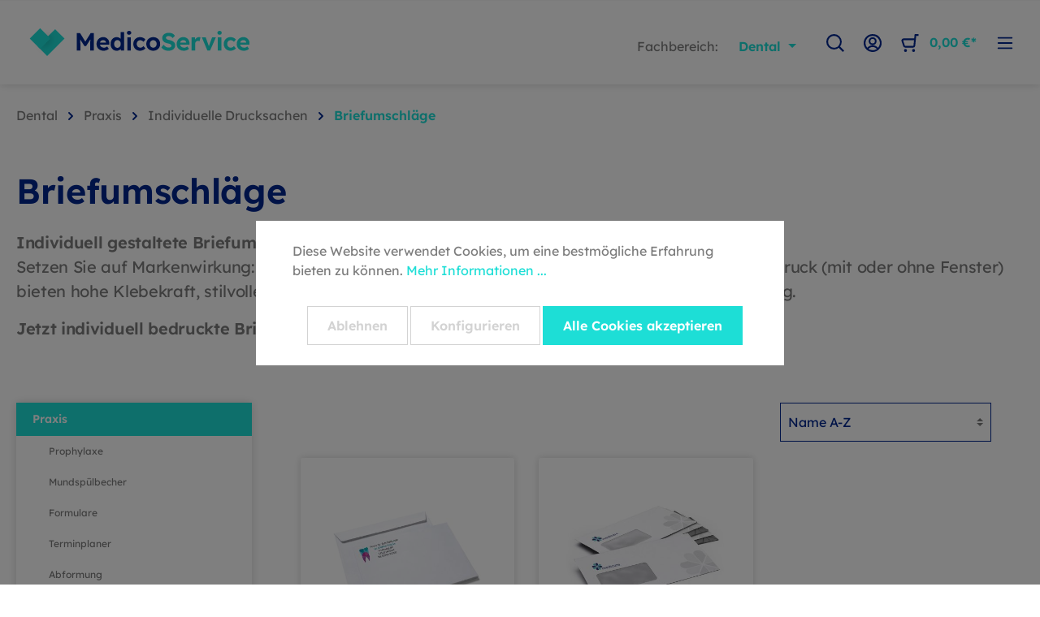

--- FILE ---
content_type: text/html; charset=UTF-8
request_url: https://medico-service.de/dental/praxis/individuelle-drucksachen/briefumschlaege/
body_size: 23849
content:

<!DOCTYPE html>

<html lang="de-DE"
      itemscope="itemscope"
      itemtype="https://schema.org/WebPage">

                            
    <head>
                                                <meta charset="utf-8">
            
            <script>
            let gtmIsTrackingProductClicks = Boolean(1), gtmContainerId = 'GTM-NW63G7T7', hasSWConsentSupport = Boolean(Number(1));
            window.wbmScriptIsSet = false;
        </script>
        <script type="text/javascript">
            window.dataLayer = window.dataLayer || [];
            window.dataLayer.push({"ecommerce":{"currencyCode":"EUR","impressions":[{"price":216.58,"position":1,"id":"80200924","brand":"BEYCODENT","category":"Briefumschl\u00e4ge","name":"Briefumschlag C6, mit Praxiseindruck","variant":"","list":"Category"},{"price":154.7,"position":2,"id":"80200931.6","brand":"BEYCODENT","category":"Briefumschl\u00e4ge","name":"Briefumschl\u00e4ge DL mit Praxiseindruck","variant":"mit Fenster;1000","list":"Category"}]},"google_tag_params":{"ecomm_prodid":["80200924","80200931.6"],"ecomm_category":"Briefumschl\u00e4ge","ecomm_pagetype":"category"}});

                    </script>                <!-- WbmTagManagerEcomm Head Snippet Start -->
        <script id="wbmTagManger" type="text/javascript">
            function getCookie(name) {
                var cookieMatch = document.cookie.match(name + '=(.*?)(;|$)');
                return cookieMatch && decodeURI(cookieMatch[1]);
            }

            var gtmCookieSet = getCookie('wbm-tagmanager-enabled');
            
            var googleTag = function(w,d,s,l,i){w[l]=w[l]||[];w[l].push({'gtm.start':new Date().getTime(),event:'gtm.js'});var f=d.getElementsByTagName(s)[0],j=d.createElement(s),dl=l!='dataLayer'?'&l='+l:'';j.async=true;j.src='https://www.googletagmanager.com/gtm.js?id='+i+dl+'';f.parentNode.insertBefore(j,f);};
            

            if (hasSWConsentSupport && gtmCookieSet === null) {
                window.wbmGoogleTagmanagerId = gtmContainerId;
                window.wbmScriptIsSet = false;
                window.googleTag = googleTag;
            } else {
                window.wbmScriptIsSet = true;
                googleTag(window, document, 'script', 'dataLayer', gtmContainerId);
                googleTag = null;
            }
        </script><!-- WbmTagManagerEcomm Head Snippet End -->    
                            <meta name="viewport"
                      content="width=device-width, initial-scale=1, shrink-to-fit=no">
            
                            <meta name="author"
                      content=""/>
                <meta name="robots"
                      content="index,follow"/>
                <meta name="revisit-after"
                      content="15 days"/>
                <meta name="keywords"
                      content="Briefumschläge Zahnarztpraxis, individuelle Briefumschläge, Praxisumschläge mit Logo, Briefhüllen Zahnarzt, personalisierte Umschläge Praxis"/>
                <meta name="description"
                      content="Individuell gestaltbare Briefumschläge für Zahnarztpraxen – mit Logo, wählbaren Formaten (DIN C4, C5, DL), mit oder ohne Fenster. Jetzt online gestalten &amp; bestellen!"/>
            
                                <meta property="og:url"
                      content="https://medico-service.de/dental/praxis/individuelle-drucksachen/briefumschlaege/"/>
                <meta property="og:type"
                      content="website"/>
                <meta property="og:site_name"
                      content="Medico Service"/>
                <meta property="og:title"
                      content="Briefumschläge Praxis individuell"/>
                <meta property="og:description"
                      content="Individuell gestaltbare Briefumschläge für Zahnarztpraxen – mit Logo, wählbaren Formaten (DIN C4, C5, DL), mit oder ohne Fenster. Jetzt online gestalten &amp; bestellen!"/>
                <meta property="og:image"
                      content="https://medico-service.de/media/04/60/16/1656055497/MedicoService_header_logo.svg"/>

                <meta name="twitter:card"
                      content="summary"/>
                <meta name="twitter:site"
                      content="Medico Service"/>
                <meta name="twitter:title"
                      content="Briefumschläge Praxis individuell"/>
                <meta name="twitter:description"
                      content="Individuell gestaltbare Briefumschläge für Zahnarztpraxen – mit Logo, wählbaren Formaten (DIN C4, C5, DL), mit oder ohne Fenster. Jetzt online gestalten &amp; bestellen!"/>
                <meta name="twitter:image"
                      content="https://medico-service.de/media/04/60/16/1656055497/MedicoService_header_logo.svg"/>
            

                        <meta name="facebook-domain-verification" content="kadv5r6i21a0y3xjseayd7kuq7zdae" />
            
                                    <meta itemprop="copyrightHolder"
                      content="Medico Service"/>
                <meta itemprop="copyrightYear"
                      content=""/>
                <meta itemprop="isFamilyFriendly"
                      content="false"/>
                <meta itemprop="image"
                      content="https://medico-service.de/media/04/60/16/1656055497/MedicoService_header_logo.svg"/>
            

                        <meta name="google-site-verification"
                  content="0zcEpO7H2l0AZtzep7pdQQoKlI2_h62sFzrTdy62sZY" />
            


    
                                                

                    <link rel="shortcut icon"
                  href="https://medico-service.de/media/6b/52/ed/1654858036/medico_fav.svg">
        
                                <link rel="apple-touch-icon"
                  sizes="180x180"
                  href="https://medico-service.de/media/96/94/79/1678108838/MedicoService_Logo-mobile-nav.svg">
                    
                            
                                    <link rel="canonical" href="https://medico-service.de/dental/praxis/individuelle-drucksachen/briefumschlaege/" />
                    
                    <title itemprop="name">Briefumschläge Praxis individuell</title>
        
                                                                        <link rel="stylesheet"
                      href="https://medico-service.de/theme/5999b831e137de6779921bb7cbf3bcd7/css/all.css?1768898192559686">
                                    
                        <script>
        window.features = {"V6_5_0_0":false,"v6.5.0.0":false,"PERFORMANCE_TWEAKS":false,"performance.tweaks":false,"FEATURE_NEXT_1797":false,"feature.next.1797":false,"FEATURE_NEXT_16710":false,"feature.next.16710":false,"FEATURE_NEXT_13810":false,"feature.next.13810":false,"FEATURE_NEXT_13250":false,"feature.next.13250":false,"FEATURE_NEXT_17276":false,"feature.next.17276":false,"FEATURE_NEXT_16151":false,"feature.next.16151":false,"FEATURE_NEXT_16155":false,"feature.next.16155":false,"FEATURE_NEXT_19501":false,"feature.next.19501":false,"FEATURE_NEXT_15053":false,"feature.next.15053":false,"FEATURE_NEXT_18215":false,"feature.next.18215":false,"FEATURE_NEXT_15815":false,"feature.next.15815":false,"FEATURE_NEXT_14699":false,"feature.next.14699":false,"FEATURE_NEXT_15707":false,"feature.next.15707":false,"FEATURE_NEXT_14360":false,"feature.next.14360":false,"FEATURE_NEXT_15172":false,"feature.next.15172":false,"FEATURE_NEXT_14001":false,"feature.next.14001":false,"FEATURE_NEXT_7739":false,"feature.next.7739":false,"FEATURE_NEXT_16200":false,"feature.next.16200":false,"FEATURE_NEXT_13410":false,"feature.next.13410":false,"FEATURE_NEXT_15917":false,"feature.next.15917":false,"FEATURE_NEXT_15957":false,"feature.next.15957":false,"FEATURE_NEXT_13601":false,"feature.next.13601":false,"FEATURE_NEXT_16992":false,"feature.next.16992":false,"FEATURE_NEXT_7530":false,"feature.next.7530":false,"FEATURE_NEXT_16824":false,"feature.next.16824":false,"FEATURE_NEXT_16271":false,"feature.next.16271":false,"FEATURE_NEXT_15381":false,"feature.next.15381":false,"FEATURE_NEXT_17275":false,"feature.next.17275":false,"FEATURE_NEXT_17016":false,"feature.next.17016":false,"FEATURE_NEXT_16236":false,"feature.next.16236":false,"FEATURE_NEXT_16640":false,"feature.next.16640":false,"FEATURE_NEXT_17858":false,"feature.next.17858":false,"FEATURE_NEXT_6758":false,"feature.next.6758":false,"FEATURE_NEXT_19048":false,"feature.next.19048":false,"FEATURE_NEXT_19822":false,"feature.next.19822":false,"FEATURE_NEXT_18129":false,"feature.next.18129":false,"FEATURE_NEXT_19163":false,"feature.next.19163":false,"FEATURE_NEXT_18187":false,"feature.next.18187":false,"FEATURE_NEXT_17978":false,"feature.next.17978":false,"FEATURE_NEXT_11634":false,"feature.next.11634":false,"FEATURE_NEXT_21547":false,"feature.next.21547":false,"FEATURE_NEXT_22900":false,"feature.next.22900":false};
    </script>
        
                                                            
            <script>
                                    window.gtagActive = true;
                    window.gtagURL = 'https://www.googletagmanager.com/gtag/js?id=G-2NHLYJ47MW'
                    window.controllerName = 'navigation';
                    window.actionName = 'index';
                    window.trackOrders = '1';
                    window.gtagTrackingId = 'G-2NHLYJ47MW';
                    window.dataLayer = window.dataLayer || [];
                    window.gtagConfig = {
                        'anonymize_ip': '1',
                        'cookie_domain': 'none',
                        'cookie_prefix': '_swag_ga',
                    };

                    function gtag() { dataLayer.push(arguments); }
                            </script>

                                        <script id="sw-google-tag-manager-init" type="javascript/blocked">
                                            window.gtagCallback = function gtagCallbackFunction() {}
                                    </script>
                        

    <script>
        window.dataLayer = window.dataLayer || [];
        function gtag() { dataLayer.push(arguments); }

        (() => {
            const analyticsStorageEnabled = document.cookie.split(';').some((item) => item.trim().includes('google-analytics-enabled=1'));
            const adsEnabled = document.cookie.split(';').some((item) => item.trim().includes('google-ads-enabled=1'));

            // Always set a default consent for consent mode v2
            gtag('consent', 'default', {
                'ad_user_data': adsEnabled ? 'granted' : 'denied',
                'ad_storage': adsEnabled ? 'granted' : 'denied',
                'ad_personalization': adsEnabled ? 'granted' : 'denied',
                'analytics_storage': analyticsStorageEnabled ? 'granted' : 'denied'
            });
        })();
    </script>
        

                        <script>
                window.mediameetsFacebookPixelData = new Map();
            </script>
            
                            
            
                
                                    <script>
                    window.useDefaultCookieConsent = true;
                </script>
                    
            </head>

    <body class="is-ctl-navigation is-act-index">

                                    <noscript>
                <iframe src="https://www.googletagmanager.com/ns.html?id=GTM-NW63G7T7"
                        height="0" width="0" style="display:none;visibility:hidden"></iframe>
            </noscript>
                            <noscript class="noscript-main">
                
    <div role="alert"
         class="alert alert-info alert-has-icon mt-5">
                                                                                                              <span class="icon icon-info">
                        <svg xmlns="http://www.w3.org/2000/svg" xmlns:xlink="http://www.w3.org/1999/xlink" width="24" height="24" viewBox="0 0 24 24"><defs><path d="M12 7c.5523 0 1 .4477 1 1s-.4477 1-1 1-1-.4477-1-1 .4477-1 1-1zm1 9c0 .5523-.4477 1-1 1s-1-.4477-1-1v-5c0-.5523.4477-1 1-1s1 .4477 1 1v5zm11-4c0 6.6274-5.3726 12-12 12S0 18.6274 0 12 5.3726 0 12 0s12 5.3726 12 12zM12 2C6.4772 2 2 6.4772 2 12s4.4772 10 10 10 10-4.4772 10-10S17.5228 2 12 2z" id="icons-default-info" /></defs><use xlink:href="#icons-default-info" fill="#758CA3" fill-rule="evenodd" /></svg>
        </span>                                                    
                    <div class="alert-content-container">
                                                    
                                    <div class="alert-content">
                                                    Um unseren Shop in vollem Umfang nutzen zu können, empfehlen wir Ihnen Javascript in Ihrem Browser zu aktivieren.
                                            </div>
                
                                                                </div>
            </div>
            </noscript>
        

            <header class="header-main medico page-product_list">
                    <div class="container-fluid">
                                <div class="top-bar d-none d-lg-block">
        <nav class="top-bar-nav">
                                            
                
                                            
                
                                </nav>
    </div>
        
            
         <div class="row justify-content-between align-items-center header-row medico">
                                        <div class="col d-flex header-logo-col">
                                  <div class="header-logo-main">
                    <a class="header-logo-main-link"
               href="/dental/"
               title="Zur Startseite wechseln">
                                    <picture class="header-logo-picture">
                                                                                
                                                                                    <source srcset="https://medico-service.de/media/96/94/79/1678108838/MedicoService_Logo-mobile-nav.svg"
                                        media="(max-width: 767px)">
                                                    
                                                                                    <img src="https://medico-service.de/media/04/60/16/1656055497/MedicoService_header_logo.svg"
                                     alt="Zur Startseite wechseln"
                                     class="img-fluid header-logo-main-img"/>
                                                                        </picture>
                            </a>
            </div>
                </div>
                            

    
    <div class="main-navigation"
         id="mainNavigation"
         data-flyout-menu="true">
                    <div class="container p-0">
                                    <nav class="nav main-navigation-menu"
                        itemscope="itemscope"
                        itemtype="http://schema.org/SiteNavigationElement">
                        
                                                                                    <a class="d-none nav-link main-navigation-link home-link"
                                    href="/"
                                    itemprop="url"
                                    title="Home">
                                    <div class="main-navigation-link-text">
                                        <span itemprop="name">Home</span>
                                    </div>
                                </a>
                                                    
                                                                                                                


                                                        
                                
                                
                                                                
                                                                                                            <a class="nav-link main-navigation-link active"
                                           href="https://medico-service.de/dental/praxis/"
                                           itemprop="url"
                                           data-flyout-menu-trigger="a57c9a14683f4f0c8d5e364eb22ffe5d"                                                                                      title="Praxis">
                                            <div class="main-navigation-link-text">
                                                <span itemprop="name">Praxis</span>
                                            </div>
                                        </a>
                                                                                                
                                
                                
                                                                
                                                                                                            <a class="nav-link main-navigation-link"
                                           href="https://medico-service.de/dental/hygiene/"
                                           itemprop="url"
                                           data-flyout-menu-trigger="be74c26370604643bf591e49af5a69a4"                                                                                      title="Hygiene">
                                            <div class="main-navigation-link-text">
                                                <span itemprop="name">Hygiene</span>
                                            </div>
                                        </a>
                                                                                                
                                
                                
                                                                
                                                                                                            <a class="nav-link main-navigation-link"
                                           href="https://medico-service.de/dental/praxisfashion/"
                                           itemprop="url"
                                           data-flyout-menu-trigger="2d32f825126645c68f2aadeb633e1105"                                                                                      title="Praxisfashion">
                                            <div class="main-navigation-link-text">
                                                <span itemprop="name">Praxisfashion</span>
                                            </div>
                                        </a>
                                                                                                
                                
                                
                                                                
                                                                                                            <a class="nav-link main-navigation-link"
                                           href="https://medico-service.de/dental/labor/"
                                           itemprop="url"
                                           data-flyout-menu-trigger="460b2700d4e7404c9487d4b6d7c2cc9a"                                                                                      title="Labor">
                                            <div class="main-navigation-link-text">
                                                <span itemprop="name">Labor</span>
                                            </div>
                                        </a>
                                                                                                
                                
                                
                                                                
                                                                                                            <a class="nav-link main-navigation-link"
                                           href="https://medico-service.de/dental/schilder/"
                                           itemprop="url"
                                           data-flyout-menu-trigger="b4dafe773e6449b5bb8705750da53418"                                                                                      title="Schilder">
                                            <div class="main-navigation-link-text">
                                                <span itemprop="name">Schilder</span>
                                            </div>
                                        </a>
                                                                                                
                                
                                
                                                                
                                                                                                            <a class="nav-link main-navigation-link"
                                           href="https://medico-service.de/dental/software/"
                                           itemprop="url"
                                           data-flyout-menu-trigger="e047b4c2575243fcb3a3327f33460b32"                                                                                      title="Software">
                                            <div class="main-navigation-link-text">
                                                <span itemprop="name">Software</span>
                                            </div>
                                        </a>
                                                                                                
                                
                                
                                                                
                                                                                                            <a class="nav-link main-navigation-link"
                                           href="https://medico-service.de/dental/sale/"
                                           itemprop="url"
                                           data-flyout-menu-trigger="b1fb321bd1a142108eb0b0ed70dce6d8"                                                                                      title="% SALE %">
                                            <div class="main-navigation-link-text">
                                                <span itemprop="name">% SALE %</span>
                                            </div>
                                        </a>
                                                                                                                                            </nav>
                            </div>
        
                                                                                                                                                                                                                                                                                                                                                                                                                                                                                                
                                                <div class="navigation-flyouts">
                                                                                                                                                                <div class="navigation-flyout"
                                             data-flyout-menu-id="a57c9a14683f4f0c8d5e364eb22ffe5d">
                                            <div class="container">
                                                                                                                        <div class="row navigation-flyout-bar">
                            <div class="col">
                    <div class="navigation-flyout-category-link">
                                                                                    <a class="nav-link"
                                   href="https://medico-service.de/dental/praxis/"
                                   itemprop="url"
                                   title="Praxis">
                                                                            Zur Kategorie Praxis
                                                              <span class="icon icon-arrow-right icon-primary">
                        <svg xmlns="http://www.w3.org/2000/svg" xmlns:xlink="http://www.w3.org/1999/xlink" width="16" height="16" viewBox="0 0 16 16"><defs><path id="icons-solid-arrow-right" d="M6.7071 6.2929c-.3905-.3905-1.0237-.3905-1.4142 0-.3905.3905-.3905 1.0237 0 1.4142l3 3c.3905.3905 1.0237.3905 1.4142 0l3-3c.3905-.3905.3905-1.0237 0-1.4142-.3905-.3905-1.0237-.3905-1.4142 0L9 8.5858l-2.2929-2.293z" /></defs><use transform="rotate(-90 9 8.5)" xlink:href="#icons-solid-arrow-right" fill="#758CA3" fill-rule="evenodd" /></svg>
        </span>                                                                    </a>
                                                                        </div>
                </div>
            
                            <div class="col-auto">
                    <div class="navigation-flyout-close js-close-flyout-menu">
                                                                                                          <span class="icon icon-x">
                        <svg xmlns="http://www.w3.org/2000/svg" xmlns:xlink="http://www.w3.org/1999/xlink" width="24" height="24" viewBox="0 0 24 24"><defs><path d="m10.5858 12-7.293-7.2929c-.3904-.3905-.3904-1.0237 0-1.4142.3906-.3905 1.0238-.3905 1.4143 0L12 10.5858l7.2929-7.293c.3905-.3904 1.0237-.3904 1.4142 0 .3905.3906.3905 1.0238 0 1.4143L13.4142 12l7.293 7.2929c.3904.3905.3904 1.0237 0 1.4142-.3906.3905-1.0238.3905-1.4143 0L12 13.4142l-7.2929 7.293c-.3905.3904-1.0237.3904-1.4142 0-.3905-.3906-.3905-1.0238 0-1.4143L10.5858 12z" id="icons-default-x" /></defs><use xlink:href="#icons-default-x" fill="#758CA3" fill-rule="evenodd" /></svg>
        </span>                                                                        </div>
                </div>
                    </div>
    
            <div class="row navigation-flyout-content">
                            <div class="col">
                    <div class="navigation-flyout-categories">
                                                        
                    
    
    <div class="row navigation-flyout-categories is-level-0">
                                            
                            <div class="col-3 navigation-flyout-col">
                                                                        <a class="nav-item nav-link navigation-flyout-link is-level-0"
                               href="https://medico-service.de/dental/praxis/prophylaxe/"
                               itemprop="url"
                                                              title="Prophylaxe">
                                <span itemprop="name">Prophylaxe</span>
                            </a>
                                            
                                                                            
        
    
    <div class="navigation-flyout-categories is-level-1">
                                            
                            <div class="navigation-flyout-col">
                                                                        <a class="nav-item nav-link navigation-flyout-link is-level-1"
                               href="https://medico-service.de/dental/praxis/prophylaxe/zahnpflege/"
                               itemprop="url"
                                                              title="Zahnpflege">
                                <span itemprop="name">Zahnpflege</span>
                            </a>
                                            
                                                                            
        
    
    <div class="navigation-flyout-categories is-level-2">
            </div>
                                                            </div>
                                                        
                            <div class="navigation-flyout-col">
                                                                        <a class="nav-item nav-link navigation-flyout-link is-level-1"
                               href="https://medico-service.de/dental/praxis/prophylaxe/zahnvorsorgekarten/"
                               itemprop="url"
                                                              title="Zahnvorsorgekarten">
                                <span itemprop="name">Zahnvorsorgekarten</span>
                            </a>
                                            
                                                                            
        
    
    <div class="navigation-flyout-categories is-level-2">
            </div>
                                                            </div>
                                                        
                            <div class="navigation-flyout-col">
                                                                        <a class="nav-item nav-link navigation-flyout-link is-level-1"
                               href="https://medico-service.de/dental/praxis/prophylaxe/demonstration-aufklaerung/"
                               itemprop="url"
                                                              title="Demonstration / Aufklärung">
                                <span itemprop="name">Demonstration / Aufklärung</span>
                            </a>
                                            
                                                                            
        
    
    <div class="navigation-flyout-categories is-level-2">
            </div>
                                                            </div>
                                                        
                            <div class="navigation-flyout-col">
                                                                        <a class="nav-item nav-link navigation-flyout-link is-level-1"
                               href="https://medico-service.de/dental/praxis/prophylaxe/interdentalbuersten/"
                               itemprop="url"
                                                              title="Interdentalbürsten">
                                <span itemprop="name">Interdentalbürsten</span>
                            </a>
                                            
                                                                            
        
    
    <div class="navigation-flyout-categories is-level-2">
            </div>
                                                            </div>
                                                        
                            <div class="navigation-flyout-col">
                                                                        <a class="nav-item nav-link navigation-flyout-link is-level-1"
                               href="https://medico-service.de/dental/praxis/prophylaxe/professionelle-zahnreinigung/"
                               itemprop="url"
                                                              title="Professionelle Zahnreinigung">
                                <span itemprop="name">Professionelle Zahnreinigung</span>
                            </a>
                                            
                                                                            
        
    
    <div class="navigation-flyout-categories is-level-2">
            </div>
                                                            </div>
                                                        
                            <div class="navigation-flyout-col">
                                                                        <a class="nav-item nav-link navigation-flyout-link is-level-1"
                               href="https://medico-service.de/dental/praxis/prophylaxe/zungenreinigung/"
                               itemprop="url"
                                                              title="Zungenreinigung">
                                <span itemprop="name">Zungenreinigung</span>
                            </a>
                                            
                                                                            
        
    
    <div class="navigation-flyout-categories is-level-2">
            </div>
                                                            </div>
                        </div>
                                                            </div>
                                                        
                            <div class="col-3 navigation-flyout-col">
                                                                        <a class="nav-item nav-link navigation-flyout-link is-level-0"
                               href="https://medico-service.de/dental/praxis/mundspuelbecher/"
                               itemprop="url"
                                                              title="Mundspülbecher">
                                <span itemprop="name">Mundspülbecher</span>
                            </a>
                                            
                                                                            
        
    
    <div class="navigation-flyout-categories is-level-1">
                                            
                            <div class="navigation-flyout-col">
                                                                        <a class="nav-item nav-link navigation-flyout-link is-level-1"
                               href="https://medico-service.de/dental/praxis/mundspuelbecher/hartpapierbecher-praxislogo/"
                               itemprop="url"
                                                              title="Hartpapierbecher Praxislogo">
                                <span itemprop="name">Hartpapierbecher Praxislogo</span>
                            </a>
                                            
                                                                            
        
    
    <div class="navigation-flyout-categories is-level-2">
            </div>
                                                            </div>
                                                        
                            <div class="navigation-flyout-col">
                                                                        <a class="nav-item nav-link navigation-flyout-link is-level-1"
                               href="https://medico-service.de/dental/praxis/mundspuelbecher/einweg-mundspuelbecher/"
                               itemprop="url"
                                                              title="Einweg Mundspülbecher">
                                <span itemprop="name">Einweg Mundspülbecher</span>
                            </a>
                                            
                                                                            
        
    
    <div class="navigation-flyout-categories is-level-2">
            </div>
                                                            </div>
                                                        
                            <div class="navigation-flyout-col">
                                                                        <a class="nav-item nav-link navigation-flyout-link is-level-1"
                               href="https://medico-service.de/dental/praxis/mundspuelbecher/mehrweg-mundspuelbecher/"
                               itemprop="url"
                                                              title="Mehrweg Mundspülbecher">
                                <span itemprop="name">Mehrweg Mundspülbecher</span>
                            </a>
                                            
                                                                            
        
    
    <div class="navigation-flyout-categories is-level-2">
            </div>
                                                            </div>
                                                        
                            <div class="navigation-flyout-col">
                                                                        <a class="nav-item nav-link navigation-flyout-link is-level-1"
                               href="https://medico-service.de/dental/praxis/mundspuelbecher/mundspuelbecher-zubehoer/"
                               itemprop="url"
                                                              title="Mundspülbecher Zubehör">
                                <span itemprop="name">Mundspülbecher Zubehör</span>
                            </a>
                                            
                                                                            
        
    
    <div class="navigation-flyout-categories is-level-2">
            </div>
                                                            </div>
                        </div>
                                                            </div>
                                                        
                            <div class="col-3 navigation-flyout-col">
                                                                        <a class="nav-item nav-link navigation-flyout-link is-level-0"
                               href="https://medico-service.de/dental/praxis/formulare/"
                               itemprop="url"
                                                              title="Formulare">
                                <span itemprop="name">Formulare</span>
                            </a>
                                            
                                                                            
        
    
    <div class="navigation-flyout-categories is-level-1">
                                            
                            <div class="navigation-flyout-col">
                                                                        <a class="nav-item nav-link navigation-flyout-link is-level-1"
                               href="https://medico-service.de/dental/praxis/formulare/anmeldebogen/"
                               itemprop="url"
                                                              title="Anmeldebogen">
                                <span itemprop="name">Anmeldebogen</span>
                            </a>
                                            
                                                                            
        
    
    <div class="navigation-flyout-categories is-level-2">
            </div>
                                                            </div>
                                                        
                            <div class="navigation-flyout-col">
                                                                        <a class="nav-item nav-link navigation-flyout-link is-level-1"
                               href="https://medico-service.de/dental/praxis/formulare/bank-kasse/"
                               itemprop="url"
                                                              title="Bank &amp; Kasse">
                                <span itemprop="name">Bank &amp; Kasse</span>
                            </a>
                                            
                                                                            
        
    
    <div class="navigation-flyout-categories is-level-2">
            </div>
                                                            </div>
                                                        
                            <div class="navigation-flyout-col">
                                                                        <a class="nav-item nav-link navigation-flyout-link is-level-1"
                               href="https://medico-service.de/dental/praxis/formulare/belege-notdienst/"
                               itemprop="url"
                                                              title="Belege Notdienst">
                                <span itemprop="name">Belege Notdienst</span>
                            </a>
                                            
                                                                            
        
    
    <div class="navigation-flyout-categories is-level-2">
            </div>
                                                            </div>
                                                        
                            <div class="navigation-flyout-col">
                                                                        <a class="nav-item nav-link navigation-flyout-link is-level-1"
                               href="https://medico-service.de/dental/praxis/formulare/bescheinigungen/"
                               itemprop="url"
                                                              title="Bescheinigungen">
                                <span itemprop="name">Bescheinigungen</span>
                            </a>
                                            
                                                                            
        
    
    <div class="navigation-flyout-categories is-level-2">
            </div>
                                                            </div>
                                                        
                            <div class="navigation-flyout-col">
                                                                        <a class="nav-item nav-link navigation-flyout-link is-level-1"
                               href="https://medico-service.de/dental/praxis/formulare/brief-u.-druckerpapier/"
                               itemprop="url"
                                                              title="Brief- u. Druckerpapier">
                                <span itemprop="name">Brief- u. Druckerpapier</span>
                            </a>
                                            
                                                                            
        
    
    <div class="navigation-flyout-categories is-level-2">
            </div>
                                                            </div>
                                                        
                            <div class="navigation-flyout-col">
                                                                        <a class="nav-item nav-link navigation-flyout-link is-level-1"
                               href="https://medico-service.de/dental/praxis/formulare/kontrollbuecher/"
                               itemprop="url"
                                                              title="Kontrollbücher">
                                <span itemprop="name">Kontrollbücher</span>
                            </a>
                                            
                                                                            
        
    
    <div class="navigation-flyout-categories is-level-2">
            </div>
                                                            </div>
                                                        
                            <div class="navigation-flyout-col">
                                                                        <a class="nav-item nav-link navigation-flyout-link is-level-1"
                               href="https://medico-service.de/dental/praxis/formulare/patienten-info-chirurgie/"
                               itemprop="url"
                                                              title="Patienten-Info-Chirurgie">
                                <span itemprop="name">Patienten-Info-Chirurgie</span>
                            </a>
                                            
                                                                            
        
    
    <div class="navigation-flyout-categories is-level-2">
            </div>
                                                            </div>
                                                        
                            <div class="navigation-flyout-col">
                                                                        <a class="nav-item nav-link navigation-flyout-link is-level-1"
                               href="https://medico-service.de/dental/praxis/formulare/recall-und-prophylaxe/"
                               itemprop="url"
                                                              title="Recall und Prophylaxe">
                                <span itemprop="name">Recall und Prophylaxe</span>
                            </a>
                                            
                                                                            
        
    
    <div class="navigation-flyout-categories is-level-2">
            </div>
                                                            </div>
                                                        
                            <div class="navigation-flyout-col">
                                                                        <a class="nav-item nav-link navigation-flyout-link is-level-1"
                               href="https://medico-service.de/dental/praxis/formulare/rezepte/"
                               itemprop="url"
                                                              title="Rezepte">
                                <span itemprop="name">Rezepte</span>
                            </a>
                                            
                                                                            
        
    
    <div class="navigation-flyout-categories is-level-2">
            </div>
                                                            </div>
                        </div>
                                                            </div>
                                                        
                            <div class="col-3 navigation-flyout-col">
                                                                        <a class="nav-item nav-link navigation-flyout-link is-level-0"
                               href="https://medico-service.de/dental/praxis/terminplaner/"
                               itemprop="url"
                                                              title="Terminplaner">
                                <span itemprop="name">Terminplaner</span>
                            </a>
                                            
                                                                            
        
    
    <div class="navigation-flyout-categories is-level-1">
                                            
                            <div class="navigation-flyout-col">
                                                                        <a class="nav-item nav-link navigation-flyout-link is-level-1"
                               href="https://medico-service.de/dental/praxis/terminplaner/terminplaner-classic-format/"
                               itemprop="url"
                                                              title="Terminplaner Classic-Format">
                                <span itemprop="name">Terminplaner Classic-Format</span>
                            </a>
                                            
                                                                            
        
    
    <div class="navigation-flyout-categories is-level-2">
            </div>
                                                            </div>
                                                        
                            <div class="navigation-flyout-col">
                                                                        <a class="nav-item nav-link navigation-flyout-link is-level-1"
                               href="https://medico-service.de/dental/praxis/terminplaner/terminplaner-a3-format/"
                               itemprop="url"
                                                              title="Terminplaner A3-Format">
                                <span itemprop="name">Terminplaner A3-Format</span>
                            </a>
                                            
                                                                            
        
    
    <div class="navigation-flyout-categories is-level-2">
            </div>
                                                            </div>
                                                        
                            <div class="navigation-flyout-col">
                                                                        <a class="nav-item nav-link navigation-flyout-link is-level-1"
                               href="https://medico-service.de/dental/praxis/terminplaner/terminplaner-a4-format/"
                               itemprop="url"
                                                              title="Terminplaner A4-Format">
                                <span itemprop="name">Terminplaner A4-Format</span>
                            </a>
                                            
                                                                            
        
    
    <div class="navigation-flyout-categories is-level-2">
            </div>
                                                            </div>
                                                        
                            <div class="navigation-flyout-col">
                                                                        <a class="nav-item nav-link navigation-flyout-link is-level-1"
                               href="https://medico-service.de/dental/praxis/terminplaner/terminplaner-zubehoer/"
                               itemprop="url"
                                                              title="Terminplaner Zubehör">
                                <span itemprop="name">Terminplaner Zubehör</span>
                            </a>
                                            
                                                                            
        
    
    <div class="navigation-flyout-categories is-level-2">
            </div>
                                                            </div>
                                                        
                            <div class="navigation-flyout-col">
                                                                        <a class="nav-item nav-link navigation-flyout-link is-level-1"
                               href="https://medico-service.de/dental/praxis/terminplaner/terminplaner-software/"
                               itemprop="url"
                                                              title="Terminplaner Software">
                                <span itemprop="name">Terminplaner Software</span>
                            </a>
                                            
                                                                            
        
    
    <div class="navigation-flyout-categories is-level-2">
            </div>
                                                            </div>
                        </div>
                                                            </div>
                                                        
                            <div class="col-3 navigation-flyout-col">
                                                                        <a class="nav-item nav-link navigation-flyout-link is-level-0"
                               href="https://medico-service.de/dental/praxis/abformung/"
                               itemprop="url"
                                                              title="Abformung">
                                <span itemprop="name">Abformung</span>
                            </a>
                                            
                                                                            
        
    
    <div class="navigation-flyout-categories is-level-1">
                                            
                            <div class="navigation-flyout-col">
                                                                        <a class="nav-item nav-link navigation-flyout-link is-level-1"
                               href="https://medico-service.de/dental/praxis/abformung/laborauftragsbeutel-praxislogo/"
                               itemprop="url"
                                                              title="Laborauftragsbeutel Praxislogo">
                                <span itemprop="name">Laborauftragsbeutel Praxislogo</span>
                            </a>
                                            
                                                                            
        
    
    <div class="navigation-flyout-categories is-level-2">
            </div>
                                                            </div>
                                                        
                            <div class="navigation-flyout-col">
                                                                        <a class="nav-item nav-link navigation-flyout-link is-level-1"
                               href="https://medico-service.de/dental/praxis/abformung/abformdesinfektion/"
                               itemprop="url"
                                                              title="Abformdesinfektion">
                                <span itemprop="name">Abformdesinfektion</span>
                            </a>
                                            
                                                                            
        
    
    <div class="navigation-flyout-categories is-level-2">
            </div>
                                                            </div>
                                                        
                            <div class="navigation-flyout-col">
                                                                        <a class="nav-item nav-link navigation-flyout-link is-level-1"
                               href="https://medico-service.de/dental/praxis/abformung/abformmaterial-zubehoer/"
                               itemprop="url"
                                                              title="Abformmaterial Zubehör">
                                <span itemprop="name">Abformmaterial Zubehör</span>
                            </a>
                                            
                                                                            
        
    
    <div class="navigation-flyout-categories is-level-2">
            </div>
                                                            </div>
                        </div>
                                                            </div>
                                                        
                            <div class="col-3 navigation-flyout-col">
                                                                        <a class="nav-item nav-link navigation-flyout-link is-level-0"
                               href="https://medico-service.de/dental/praxis/organisation/"
                               itemprop="url"
                                                              title="Organisation">
                                <span itemprop="name">Organisation</span>
                            </a>
                                            
                                                                            
        
    
    <div class="navigation-flyout-categories is-level-1">
                                            
                            <div class="navigation-flyout-col">
                                                                        <a class="nav-item nav-link navigation-flyout-link is-level-1"
                               href="https://medico-service.de/dental/praxis/organisation/praxisstempel/"
                               itemprop="url"
                                                              title="Praxisstempel">
                                <span itemprop="name">Praxisstempel</span>
                            </a>
                                            
                                                                            
        
    
    <div class="navigation-flyout-categories is-level-2">
            </div>
                                                            </div>
                                                        
                            <div class="navigation-flyout-col">
                                                                        <a class="nav-item nav-link navigation-flyout-link is-level-1"
                               href="https://medico-service.de/dental/praxis/organisation/praxisstempel-zubehoer/"
                               itemprop="url"
                                                              title="Praxisstempel Zubehör">
                                <span itemprop="name">Praxisstempel Zubehör</span>
                            </a>
                                            
                                                                            
        
    
    <div class="navigation-flyout-categories is-level-2">
            </div>
                                                            </div>
                                                        
                            <div class="navigation-flyout-col">
                                                                        <a class="nav-item nav-link navigation-flyout-link is-level-1"
                               href="https://medico-service.de/dental/praxis/organisation/bueroartikel/"
                               itemprop="url"
                                                              title="Büroartikel">
                                <span itemprop="name">Büroartikel</span>
                            </a>
                                            
                                                                            
        
    
    <div class="navigation-flyout-categories is-level-2">
            </div>
                                                            </div>
                                                        
                            <div class="navigation-flyout-col">
                                                                        <a class="nav-item nav-link navigation-flyout-link is-level-1"
                               href="https://medico-service.de/dental/praxis/organisation/geschenkartikel/"
                               itemprop="url"
                                                              title="Geschenkartikel">
                                <span itemprop="name">Geschenkartikel</span>
                            </a>
                                            
                                                                            
        
    
    <div class="navigation-flyout-categories is-level-2">
            </div>
                                                            </div>
                                                        
                            <div class="navigation-flyout-col">
                                                                        <a class="nav-item nav-link navigation-flyout-link is-level-1"
                               href="https://medico-service.de/dental/praxis/organisation/terminkaertchen/"
                               itemprop="url"
                                                              title="Terminkärtchen">
                                <span itemprop="name">Terminkärtchen</span>
                            </a>
                                            
                                                                            
        
    
    <div class="navigation-flyout-categories is-level-2">
            </div>
                                                            </div>
                        </div>
                                                            </div>
                                                        
                            <div class="col-3 navigation-flyout-col">
                                                                        <a class="nav-item nav-link navigation-flyout-link is-level-0"
                               href="https://medico-service.de/dental/praxis/kartei-system/"
                               itemprop="url"
                                                              title="Kartei-System">
                                <span itemprop="name">Kartei-System</span>
                            </a>
                                            
                                                                            
        
    
    <div class="navigation-flyout-categories is-level-1">
                                            
                            <div class="navigation-flyout-col">
                                                                        <a class="nav-item nav-link navigation-flyout-link is-level-1"
                               href="https://medico-service.de/dental/praxis/kartei-system/kartei-a4/"
                               itemprop="url"
                                                              title="Kartei A4">
                                <span itemprop="name">Kartei A4</span>
                            </a>
                                            
                                                                            
        
    
    <div class="navigation-flyout-categories is-level-2">
            </div>
                                                            </div>
                                                        
                            <div class="navigation-flyout-col">
                                                                        <a class="nav-item nav-link navigation-flyout-link is-level-1"
                               href="https://medico-service.de/dental/praxis/kartei-system/kartei-a4-zubehoer/"
                               itemprop="url"
                                                              title="Kartei A4 Zubehör">
                                <span itemprop="name">Kartei A4 Zubehör</span>
                            </a>
                                            
                                                                            
        
    
    <div class="navigation-flyout-categories is-level-2">
            </div>
                                                            </div>
                                                        
                            <div class="navigation-flyout-col">
                                                                        <a class="nav-item nav-link navigation-flyout-link is-level-1"
                               href="https://medico-service.de/dental/praxis/kartei-system/kartei-a5/"
                               itemprop="url"
                                                              title="Kartei A5">
                                <span itemprop="name">Kartei A5</span>
                            </a>
                                            
                                                                            
        
    
    <div class="navigation-flyout-categories is-level-2">
            </div>
                                                            </div>
                                                        
                            <div class="navigation-flyout-col">
                                                                        <a class="nav-item nav-link navigation-flyout-link is-level-1"
                               href="https://medico-service.de/dental/praxis/kartei-system/kartei-a5-zubehoer/"
                               itemprop="url"
                                                              title="Kartei A5 Zubehör">
                                <span itemprop="name">Kartei A5 Zubehör</span>
                            </a>
                                            
                                                                            
        
    
    <div class="navigation-flyout-categories is-level-2">
            </div>
                                                            </div>
                                                        
                            <div class="navigation-flyout-col">
                                                                        <a class="nav-item nav-link navigation-flyout-link is-level-1"
                               href="https://medico-service.de/dental/praxis/kartei-system/edv-archivmappen/"
                               itemprop="url"
                                                              title="EDV-Archivmappen">
                                <span itemprop="name">EDV-Archivmappen</span>
                            </a>
                                            
                                                                            
        
    
    <div class="navigation-flyout-categories is-level-2">
            </div>
                                                            </div>
                                                        
                            <div class="navigation-flyout-col">
                                                                        <a class="nav-item nav-link navigation-flyout-link is-level-1"
                               href="https://medico-service.de/dental/praxis/kartei-system/karteikaesten/"
                               itemprop="url"
                                                              title="Karteikästen">
                                <span itemprop="name">Karteikästen</span>
                            </a>
                                            
                                                                            
        
    
    <div class="navigation-flyout-categories is-level-2">
            </div>
                                                            </div>
                                                        
                            <div class="navigation-flyout-col">
                                                                        <a class="nav-item nav-link navigation-flyout-link is-level-1"
                               href="https://medico-service.de/dental/praxis/kartei-system/adressaufkleber/"
                               itemprop="url"
                                                              title="Adressaufkleber">
                                <span itemprop="name">Adressaufkleber</span>
                            </a>
                                            
                                                                            
        
    
    <div class="navigation-flyout-categories is-level-2">
            </div>
                                                            </div>
                                                        
                            <div class="navigation-flyout-col">
                                                                        <a class="nav-item nav-link navigation-flyout-link is-level-1"
                               href="https://medico-service.de/dental/praxis/kartei-system/einlegeblaetter/"
                               itemprop="url"
                                                              title="Einlegeblätter">
                                <span itemprop="name">Einlegeblätter</span>
                            </a>
                                            
                                                                            
        
    
    <div class="navigation-flyout-categories is-level-2">
            </div>
                                                            </div>
                                                        
                            <div class="navigation-flyout-col">
                                                                        <a class="nav-item nav-link navigation-flyout-link is-level-1"
                               href="https://medico-service.de/dental/praxis/kartei-system/etiketten-dental/"
                               itemprop="url"
                                                              title="Etiketten-Dental">
                                <span itemprop="name">Etiketten-Dental</span>
                            </a>
                                            
                                                                            
        
    
    <div class="navigation-flyout-categories is-level-2">
            </div>
                                                            </div>
                                                        
                            <div class="navigation-flyout-col">
                                                                        <a class="nav-item nav-link navigation-flyout-link is-level-1"
                               href="https://medico-service.de/dental/praxis/kartei-system/kartei-organisation/"
                               itemprop="url"
                                                              title="Kartei-Organisation">
                                <span itemprop="name">Kartei-Organisation</span>
                            </a>
                                            
                                                                            
        
    
    <div class="navigation-flyout-categories is-level-2">
            </div>
                                                            </div>
                        </div>
                                                            </div>
                                                        
                            <div class="col-3 navigation-flyout-col">
                                                                        <a class="nav-item nav-link navigation-flyout-link is-level-0"
                               href="https://medico-service.de/dental/praxis/roentgen/"
                               itemprop="url"
                                                              title="Röntgen">
                                <span itemprop="name">Röntgen</span>
                            </a>
                                            
                                                                            
        
    
    <div class="navigation-flyout-categories is-level-1">
                                            
                            <div class="navigation-flyout-col">
                                                                        <a class="nav-item nav-link navigation-flyout-link is-level-1"
                               href="https://medico-service.de/dental/praxis/roentgen/rayfix-system/"
                               itemprop="url"
                                                              title="RAYFIX-System">
                                <span itemprop="name">RAYFIX-System</span>
                            </a>
                                            
                                                                            
        
    
    <div class="navigation-flyout-categories is-level-2">
            </div>
                                                            </div>
                                                        
                            <div class="navigation-flyout-col">
                                                                        <a class="nav-item nav-link navigation-flyout-link is-level-1"
                               href="https://medico-service.de/dental/praxis/roentgen/roentgenarchiv/"
                               itemprop="url"
                                                              title="Röntgenarchiv">
                                <span itemprop="name">Röntgenarchiv</span>
                            </a>
                                            
                                                                            
        
    
    <div class="navigation-flyout-categories is-level-2">
            </div>
                                                            </div>
                                                        
                            <div class="navigation-flyout-col">
                                                                        <a class="nav-item nav-link navigation-flyout-link is-level-1"
                               href="https://medico-service.de/dental/praxis/roentgen/roentgen-zubehoer/"
                               itemprop="url"
                                                              title="Röntgen Zubehör">
                                <span itemprop="name">Röntgen Zubehör</span>
                            </a>
                                            
                                                                            
        
    
    <div class="navigation-flyout-categories is-level-2">
            </div>
                                                            </div>
                                                        
                            <div class="navigation-flyout-col">
                                                                        <a class="nav-item nav-link navigation-flyout-link is-level-1"
                               href="https://medico-service.de/dental/praxis/roentgen/roentgen-formulare/"
                               itemprop="url"
                                                              title="Röntgen Formulare">
                                <span itemprop="name">Röntgen Formulare</span>
                            </a>
                                            
                                                                            
        
    
    <div class="navigation-flyout-categories is-level-2">
            </div>
                                                            </div>
                        </div>
                                                            </div>
                                                        
                            <div class="col-3 navigation-flyout-col">
                                                                        <a class="nav-item nav-link navigation-flyout-link is-level-0 active"
                               href="https://medico-service.de/dental/praxis/individuelle-drucksachen/"
                               itemprop="url"
                                                              title="Individuelle Drucksachen">
                                <span itemprop="name">Individuelle Drucksachen</span>
                            </a>
                                            
                                                                            
        
    
    <div class="navigation-flyout-categories is-level-1">
                                            
                            <div class="navigation-flyout-col">
                                                                        <a class="nav-item nav-link navigation-flyout-link is-level-1 active"
                               href="https://medico-service.de/dental/praxis/individuelle-drucksachen/briefumschlaege/"
                               itemprop="url"
                                                              title="Briefumschläge">
                                <span itemprop="name">Briefumschläge</span>
                            </a>
                                            
                                                                            
        
    
    <div class="navigation-flyout-categories is-level-2">
            </div>
                                                            </div>
                                                        
                            <div class="navigation-flyout-col">
                                                                        <a class="nav-item nav-link navigation-flyout-link is-level-1"
                               href="https://medico-service.de/dental/praxis/individuelle-drucksachen/briefpapier/"
                               itemprop="url"
                                                              title="Briefpapier">
                                <span itemprop="name">Briefpapier</span>
                            </a>
                                            
                                                                            
        
    
    <div class="navigation-flyout-categories is-level-2">
            </div>
                                                            </div>
                                                        
                            <div class="navigation-flyout-col">
                                                                        <a class="nav-item nav-link navigation-flyout-link is-level-1"
                               href="https://medico-service.de/dental/praxis/individuelle-drucksachen/kurzmitteilungen/"
                               itemprop="url"
                                                              title="Kurzmitteilungen">
                                <span itemprop="name">Kurzmitteilungen</span>
                            </a>
                                            
                                                                            
        
    
    <div class="navigation-flyout-categories is-level-2">
            </div>
                                                            </div>
                                                        
                            <div class="navigation-flyout-col">
                                                                        <a class="nav-item nav-link navigation-flyout-link is-level-1"
                               href="https://medico-service.de/dental/praxis/individuelle-drucksachen/privatrezepte/"
                               itemprop="url"
                                                              title="Privatrezepte">
                                <span itemprop="name">Privatrezepte</span>
                            </a>
                                            
                                                                            
        
    
    <div class="navigation-flyout-categories is-level-2">
            </div>
                                                            </div>
                                                        
                            <div class="navigation-flyout-col">
                                                                        <a class="nav-item nav-link navigation-flyout-link is-level-1"
                               href="https://medico-service.de/dental/praxis/individuelle-drucksachen/terminzettel/"
                               itemprop="url"
                                                              title="Terminzettel">
                                <span itemprop="name">Terminzettel</span>
                            </a>
                                            
                                                                            
        
    
    <div class="navigation-flyout-categories is-level-2">
            </div>
                                                            </div>
                                                        
                            <div class="navigation-flyout-col">
                                                                        <a class="nav-item nav-link navigation-flyout-link is-level-1"
                               href="https://medico-service.de/dental/praxis/individuelle-drucksachen/visitenkarten-terminkarten/"
                               itemprop="url"
                                                              title="Visitenkarten / Terminkarten">
                                <span itemprop="name">Visitenkarten / Terminkarten</span>
                            </a>
                                            
                                                                            
        
    
    <div class="navigation-flyout-categories is-level-2">
            </div>
                                                            </div>
                                                        
                            <div class="navigation-flyout-col">
                                                                        <a class="nav-item nav-link navigation-flyout-link is-level-1"
                               href="https://medico-service.de/dental/praxis/individuelle-drucksachen/visitenkarten-zubehoer/"
                               itemprop="url"
                                                              title="Visitenkarten Zubehör">
                                <span itemprop="name">Visitenkarten Zubehör</span>
                            </a>
                                            
                                                                            
        
    
    <div class="navigation-flyout-categories is-level-2">
            </div>
                                                            </div>
                                                        
                            <div class="navigation-flyout-col">
                                                                        <a class="nav-item nav-link navigation-flyout-link is-level-1"
                               href="https://medico-service.de/dental/praxis/individuelle-drucksachen/zahnvorsorgekarten/"
                               itemprop="url"
                                                              title="Zahnvorsorgekarten">
                                <span itemprop="name">Zahnvorsorgekarten</span>
                            </a>
                                            
                                                                            
        
    
    <div class="navigation-flyout-categories is-level-2">
            </div>
                                                            </div>
                                                        
                            <div class="navigation-flyout-col">
                                                                        <a class="nav-item nav-link navigation-flyout-link is-level-1"
                               href="https://medico-service.de/dental/praxis/individuelle-drucksachen/patientenmappen-im-praxisdesign/"
                               itemprop="url"
                                                              title="Patientenmappen im Praxisdesign">
                                <span itemprop="name">Patientenmappen im Praxisdesign</span>
                            </a>
                                            
                                                                            
        
    
    <div class="navigation-flyout-categories is-level-2">
            </div>
                                                            </div>
                                                        
                            <div class="navigation-flyout-col">
                                                                        <a class="nav-item nav-link navigation-flyout-link is-level-1"
                               href="https://medico-service.de/dental/praxis/individuelle-drucksachen/laborauftragsbeutel-praxislogo/"
                               itemprop="url"
                                                              title="Laborauftragsbeutel Praxislogo">
                                <span itemprop="name">Laborauftragsbeutel Praxislogo</span>
                            </a>
                                            
                                                                            
        
    
    <div class="navigation-flyout-categories is-level-2">
            </div>
                                                            </div>
                        </div>
                                                            </div>
                                                        
                            <div class="col-3 navigation-flyout-col">
                                                                        <a class="nav-item nav-link navigation-flyout-link is-level-0"
                               href="https://medico-service.de/dental/praxis/einwegprodukte/"
                               itemprop="url"
                                                              title="Einwegprodukte">
                                <span itemprop="name">Einwegprodukte</span>
                            </a>
                                            
                                                                            
        
    
    <div class="navigation-flyout-categories is-level-1">
            </div>
                                                            </div>
                                                        
                            <div class="col-3 navigation-flyout-col">
                                                                        <a class="nav-item nav-link navigation-flyout-link is-level-0"
                               href="https://medico-service.de/dental/praxis/urlaub-notdienst/"
                               itemprop="url"
                                                              title="Urlaub / Notdienst">
                                <span itemprop="name">Urlaub / Notdienst</span>
                            </a>
                                            
                                                                            
        
    
    <div class="navigation-flyout-categories is-level-1">
            </div>
                                                            </div>
                                                        
                            <div class="col-3 navigation-flyout-col">
                                                                        <a class="nav-item nav-link navigation-flyout-link is-level-0"
                               href="https://medico-service.de/dental/praxis/nachhaltige-produkte/"
                               itemprop="url"
                                                              title="Nachhaltige Produkte">
                                <span itemprop="name">Nachhaltige Produkte</span>
                            </a>
                                            
                                                                            
        
    
    <div class="navigation-flyout-categories is-level-1">
                                            
                            <div class="navigation-flyout-col">
                                                                        <a class="nav-item nav-link navigation-flyout-link is-level-1"
                               href="https://medico-service.de/dental/praxis/nachhaltige-produkte/mundspuelbecher/"
                               itemprop="url"
                                                              title="Mundspülbecher">
                                <span itemprop="name">Mundspülbecher</span>
                            </a>
                                            
                                                                            
        
    
    <div class="navigation-flyout-categories is-level-2">
            </div>
                                                            </div>
                                                        
                            <div class="navigation-flyout-col">
                                                                        <a class="nav-item nav-link navigation-flyout-link is-level-1"
                               href="https://medico-service.de/dental/praxis/nachhaltige-produkte/prophylaxe/"
                               itemprop="url"
                                                              title="Prophylaxe">
                                <span itemprop="name">Prophylaxe</span>
                            </a>
                                            
                                                                            
        
    
    <div class="navigation-flyout-categories is-level-2">
            </div>
                                                            </div>
                        </div>
                                                            </div>
                        </div>
                                            </div>
                </div>
            
                                                </div>
                                                                                                </div>
                                        </div>
                                                                                                                                                                                                            <div class="navigation-flyout"
                                             data-flyout-menu-id="be74c26370604643bf591e49af5a69a4">
                                            <div class="container">
                                                                                                                        <div class="row navigation-flyout-bar">
                            <div class="col">
                    <div class="navigation-flyout-category-link">
                                                                                    <a class="nav-link"
                                   href="https://medico-service.de/dental/hygiene/"
                                   itemprop="url"
                                   title="Hygiene">
                                                                            Zur Kategorie Hygiene
                                                              <span class="icon icon-arrow-right icon-primary">
                        <svg xmlns="http://www.w3.org/2000/svg" xmlns:xlink="http://www.w3.org/1999/xlink" width="16" height="16" viewBox="0 0 16 16"><defs><path id="icons-solid-arrow-right" d="M6.7071 6.2929c-.3905-.3905-1.0237-.3905-1.4142 0-.3905.3905-.3905 1.0237 0 1.4142l3 3c.3905.3905 1.0237.3905 1.4142 0l3-3c.3905-.3905.3905-1.0237 0-1.4142-.3905-.3905-1.0237-.3905-1.4142 0L9 8.5858l-2.2929-2.293z" /></defs><use transform="rotate(-90 9 8.5)" xlink:href="#icons-solid-arrow-right" fill="#758CA3" fill-rule="evenodd" /></svg>
        </span>                                                                    </a>
                                                                        </div>
                </div>
            
                            <div class="col-auto">
                    <div class="navigation-flyout-close js-close-flyout-menu">
                                                                                                          <span class="icon icon-x">
                        <svg xmlns="http://www.w3.org/2000/svg" xmlns:xlink="http://www.w3.org/1999/xlink" width="24" height="24" viewBox="0 0 24 24"><defs><path d="m10.5858 12-7.293-7.2929c-.3904-.3905-.3904-1.0237 0-1.4142.3906-.3905 1.0238-.3905 1.4143 0L12 10.5858l7.2929-7.293c.3905-.3904 1.0237-.3904 1.4142 0 .3905.3906.3905 1.0238 0 1.4143L13.4142 12l7.293 7.2929c.3904.3905.3904 1.0237 0 1.4142-.3906.3905-1.0238.3905-1.4143 0L12 13.4142l-7.2929 7.293c-.3905.3904-1.0237.3904-1.4142 0-.3905-.3906-.3905-1.0238 0-1.4143L10.5858 12z" id="icons-default-x" /></defs><use xlink:href="#icons-default-x" fill="#758CA3" fill-rule="evenodd" /></svg>
        </span>                                                                        </div>
                </div>
                    </div>
    
            <div class="row navigation-flyout-content">
                            <div class="col">
                    <div class="navigation-flyout-categories">
                                                        
                    
    
    <div class="row navigation-flyout-categories is-level-0">
                                            
                            <div class="col-3 navigation-flyout-col">
                                                                        <a class="nav-item nav-link navigation-flyout-link is-level-0"
                               href="https://medico-service.de/dental/hygiene/flaechendesinfektion/"
                               itemprop="url"
                                                              title="Flächendesinfektion">
                                <span itemprop="name">Flächendesinfektion</span>
                            </a>
                                            
                                                                            
        
    
    <div class="navigation-flyout-categories is-level-1">
            </div>
                                                            </div>
                                                        
                            <div class="col-3 navigation-flyout-col">
                                                                        <a class="nav-item nav-link navigation-flyout-link is-level-0"
                               href="https://medico-service.de/dental/hygiene/mundhygiene/"
                               itemprop="url"
                                                              title="Mundhygiene">
                                <span itemprop="name">Mundhygiene</span>
                            </a>
                                            
                                                                            
        
    
    <div class="navigation-flyout-categories is-level-1">
            </div>
                                                            </div>
                                                        
                            <div class="col-3 navigation-flyout-col">
                                                                        <a class="nav-item nav-link navigation-flyout-link is-level-0"
                               href="https://medico-service.de/dental/hygiene/mundschutz/"
                               itemprop="url"
                                                              title="Mundschutz">
                                <span itemprop="name">Mundschutz</span>
                            </a>
                                            
                                                                            
        
    
    <div class="navigation-flyout-categories is-level-1">
            </div>
                                                            </div>
                                                        
                            <div class="col-3 navigation-flyout-col">
                                                                        <a class="nav-item nav-link navigation-flyout-link is-level-0"
                               href="https://medico-service.de/dental/hygiene/op-bekleidung/"
                               itemprop="url"
                                                              title="OP-Bekleidung">
                                <span itemprop="name">OP-Bekleidung</span>
                            </a>
                                            
                                                                            
        
    
    <div class="navigation-flyout-categories is-level-1">
            </div>
                                                            </div>
                                                        
                            <div class="col-3 navigation-flyout-col">
                                                                        <a class="nav-item nav-link navigation-flyout-link is-level-0"
                               href="https://medico-service.de/dental/hygiene/haendedesinfektion/"
                               itemprop="url"
                                                              title="Händedesinfektion">
                                <span itemprop="name">Händedesinfektion</span>
                            </a>
                                            
                                                                            
        
    
    <div class="navigation-flyout-categories is-level-1">
            </div>
                                                            </div>
                                                        
                            <div class="col-3 navigation-flyout-col">
                                                                        <a class="nav-item nav-link navigation-flyout-link is-level-0"
                               href="https://medico-service.de/dental/hygiene/markierungsringe/"
                               itemprop="url"
                                                              title="Markierungsringe">
                                <span itemprop="name">Markierungsringe</span>
                            </a>
                                            
                                                                            
        
    
    <div class="navigation-flyout-categories is-level-1">
            </div>
                                                            </div>
                                                        
                            <div class="col-3 navigation-flyout-col">
                                                                        <a class="nav-item nav-link navigation-flyout-link is-level-0"
                               href="https://medico-service.de/dental/hygiene/bekleidungsdesinfektion/"
                               itemprop="url"
                                                              title="Bekleidungsdesinfektion">
                                <span itemprop="name">Bekleidungsdesinfektion</span>
                            </a>
                                            
                                                                            
        
    
    <div class="navigation-flyout-categories is-level-1">
            </div>
                                                            </div>
                        </div>
                                            </div>
                </div>
            
                                                </div>
                                                                                                </div>
                                        </div>
                                                                                                                                                                                                            <div class="navigation-flyout"
                                             data-flyout-menu-id="2d32f825126645c68f2aadeb633e1105">
                                            <div class="container">
                                                                                                                        <div class="row navigation-flyout-bar">
                            <div class="col">
                    <div class="navigation-flyout-category-link">
                                                                                    <a class="nav-link"
                                   href="https://medico-service.de/dental/praxisfashion/"
                                   itemprop="url"
                                   title="Praxisfashion">
                                                                            Zur Kategorie Praxisfashion
                                                              <span class="icon icon-arrow-right icon-primary">
                        <svg xmlns="http://www.w3.org/2000/svg" xmlns:xlink="http://www.w3.org/1999/xlink" width="16" height="16" viewBox="0 0 16 16"><defs><path id="icons-solid-arrow-right" d="M6.7071 6.2929c-.3905-.3905-1.0237-.3905-1.4142 0-.3905.3905-.3905 1.0237 0 1.4142l3 3c.3905.3905 1.0237.3905 1.4142 0l3-3c.3905-.3905.3905-1.0237 0-1.4142-.3905-.3905-1.0237-.3905-1.4142 0L9 8.5858l-2.2929-2.293z" /></defs><use transform="rotate(-90 9 8.5)" xlink:href="#icons-solid-arrow-right" fill="#758CA3" fill-rule="evenodd" /></svg>
        </span>                                                                    </a>
                                                                        </div>
                </div>
            
                            <div class="col-auto">
                    <div class="navigation-flyout-close js-close-flyout-menu">
                                                                                                          <span class="icon icon-x">
                        <svg xmlns="http://www.w3.org/2000/svg" xmlns:xlink="http://www.w3.org/1999/xlink" width="24" height="24" viewBox="0 0 24 24"><defs><path d="m10.5858 12-7.293-7.2929c-.3904-.3905-.3904-1.0237 0-1.4142.3906-.3905 1.0238-.3905 1.4143 0L12 10.5858l7.2929-7.293c.3905-.3904 1.0237-.3904 1.4142 0 .3905.3906.3905 1.0238 0 1.4143L13.4142 12l7.293 7.2929c.3904.3905.3904 1.0237 0 1.4142-.3906.3905-1.0238.3905-1.4143 0L12 13.4142l-7.2929 7.293c-.3905.3904-1.0237.3904-1.4142 0-.3905-.3906-.3905-1.0238 0-1.4143L10.5858 12z" id="icons-default-x" /></defs><use xlink:href="#icons-default-x" fill="#758CA3" fill-rule="evenodd" /></svg>
        </span>                                                                        </div>
                </div>
                    </div>
    
            <div class="row navigation-flyout-content">
                            <div class="col">
                    <div class="navigation-flyout-categories">
                                                        
                    
    
    <div class="row navigation-flyout-categories is-level-0">
                                            
                            <div class="col-3 navigation-flyout-col">
                                                                        <a class="nav-item nav-link navigation-flyout-link is-level-0"
                               href="https://medico-service.de/dental/praxisfashion/neuheiten/"
                               itemprop="url"
                                                              title="Neuheiten">
                                <span itemprop="name">Neuheiten</span>
                            </a>
                                            
                                                                            
        
    
    <div class="navigation-flyout-categories is-level-1">
            </div>
                                                            </div>
                                                        
                            <div class="col-3 navigation-flyout-col">
                                                                        <a class="nav-item nav-link navigation-flyout-link is-level-0"
                               href="https://medico-service.de/dental/praxisfashion/damen/"
                               itemprop="url"
                                                              title="Damen">
                                <span itemprop="name">Damen</span>
                            </a>
                                            
                                                                            
        
    
    <div class="navigation-flyout-categories is-level-1">
                                            
                            <div class="navigation-flyout-col">
                                                                        <a class="nav-item nav-link navigation-flyout-link is-level-1"
                               href="https://medico-service.de/dental/praxisfashion/damen/poloshirts/"
                               itemprop="url"
                                                              title="Poloshirts">
                                <span itemprop="name">Poloshirts</span>
                            </a>
                                            
                                                                            
        
    
    <div class="navigation-flyout-categories is-level-2">
            </div>
                                                            </div>
                                                        
                            <div class="navigation-flyout-col">
                                                                        <a class="nav-item nav-link navigation-flyout-link is-level-1"
                               href="https://medico-service.de/dental/praxisfashion/damen/kasacks/"
                               itemprop="url"
                                                              title="Kasacks">
                                <span itemprop="name">Kasacks</span>
                            </a>
                                            
                                                                            
        
    
    <div class="navigation-flyout-categories is-level-2">
            </div>
                                                            </div>
                                                        
                            <div class="navigation-flyout-col">
                                                                        <a class="nav-item nav-link navigation-flyout-link is-level-1"
                               href="https://medico-service.de/dental/praxisfashion/damen/longsleeves/"
                               itemprop="url"
                                                              title="Longsleeves">
                                <span itemprop="name">Longsleeves</span>
                            </a>
                                            
                                                                            
        
    
    <div class="navigation-flyout-categories is-level-2">
            </div>
                                                            </div>
                                                        
                            <div class="navigation-flyout-col">
                                                                        <a class="nav-item nav-link navigation-flyout-link is-level-1"
                               href="https://medico-service.de/dental/praxisfashion/damen/hosen/"
                               itemprop="url"
                                                              title="Hosen">
                                <span itemprop="name">Hosen</span>
                            </a>
                                            
                                                                            
        
    
    <div class="navigation-flyout-categories is-level-2">
            </div>
                                                            </div>
                                                        
                            <div class="navigation-flyout-col">
                                                                        <a class="nav-item nav-link navigation-flyout-link is-level-1"
                               href="https://medico-service.de/dental/praxisfashion/damen/t-shirts/"
                               itemprop="url"
                                                              title="T-Shirts">
                                <span itemprop="name">T-Shirts</span>
                            </a>
                                            
                                                                            
        
    
    <div class="navigation-flyout-categories is-level-2">
            </div>
                                                            </div>
                                                        
                            <div class="navigation-flyout-col">
                                                                        <a class="nav-item nav-link navigation-flyout-link is-level-1"
                               href="https://medico-service.de/dental/praxisfashion/damen/blusen/"
                               itemprop="url"
                                                              title="Blusen">
                                <span itemprop="name">Blusen</span>
                            </a>
                                            
                                                                            
        
    
    <div class="navigation-flyout-categories is-level-2">
            </div>
                                                            </div>
                                                        
                            <div class="navigation-flyout-col">
                                                                        <a class="nav-item nav-link navigation-flyout-link is-level-1"
                               href="https://medico-service.de/dental/praxisfashion/damen/kittel/"
                               itemprop="url"
                                                              title="Kittel">
                                <span itemprop="name">Kittel</span>
                            </a>
                                            
                                                                            
        
    
    <div class="navigation-flyout-categories is-level-2">
            </div>
                                                            </div>
                                                        
                            <div class="navigation-flyout-col">
                                                                        <a class="nav-item nav-link navigation-flyout-link is-level-1"
                               href="https://medico-service.de/dental/praxisfashion/damen/sweatshirts/"
                               itemprop="url"
                                                              title="Sweatshirts">
                                <span itemprop="name">Sweatshirts</span>
                            </a>
                                            
                                                                            
        
    
    <div class="navigation-flyout-categories is-level-2">
            </div>
                                                            </div>
                                                        
                            <div class="navigation-flyout-col">
                                                                        <a class="nav-item nav-link navigation-flyout-link is-level-1"
                               href="https://medico-service.de/dental/praxisfashion/damen/jacken/"
                               itemprop="url"
                                                              title="Jacken">
                                <span itemprop="name">Jacken</span>
                            </a>
                                            
                                                                            
        
    
    <div class="navigation-flyout-categories is-level-2">
            </div>
                                                            </div>
                        </div>
                                                            </div>
                                                        
                            <div class="col-3 navigation-flyout-col">
                                                                        <a class="nav-item nav-link navigation-flyout-link is-level-0"
                               href="https://medico-service.de/dental/praxisfashion/herren/"
                               itemprop="url"
                                                              title="Herren">
                                <span itemprop="name">Herren</span>
                            </a>
                                            
                                                                            
        
    
    <div class="navigation-flyout-categories is-level-1">
                                            
                            <div class="navigation-flyout-col">
                                                                        <a class="nav-item nav-link navigation-flyout-link is-level-1"
                               href="https://medico-service.de/dental/praxisfashion/herren/poloshirts/"
                               itemprop="url"
                                                              title="Poloshirts">
                                <span itemprop="name">Poloshirts</span>
                            </a>
                                            
                                                                            
        
    
    <div class="navigation-flyout-categories is-level-2">
            </div>
                                                            </div>
                                                        
                            <div class="navigation-flyout-col">
                                                                        <a class="nav-item nav-link navigation-flyout-link is-level-1"
                               href="https://medico-service.de/dental/praxisfashion/herren/kasacks/"
                               itemprop="url"
                                                              title="Kasacks">
                                <span itemprop="name">Kasacks</span>
                            </a>
                                            
                                                                            
        
    
    <div class="navigation-flyout-categories is-level-2">
            </div>
                                                            </div>
                                                        
                            <div class="navigation-flyout-col">
                                                                        <a class="nav-item nav-link navigation-flyout-link is-level-1"
                               href="https://medico-service.de/dental/praxisfashion/herren/longsleeves/"
                               itemprop="url"
                                                              title="Longsleeves">
                                <span itemprop="name">Longsleeves</span>
                            </a>
                                            
                                                                            
        
    
    <div class="navigation-flyout-categories is-level-2">
            </div>
                                                            </div>
                                                        
                            <div class="navigation-flyout-col">
                                                                        <a class="nav-item nav-link navigation-flyout-link is-level-1"
                               href="https://medico-service.de/dental/praxisfashion/herren/hosen/"
                               itemprop="url"
                                                              title="Hosen">
                                <span itemprop="name">Hosen</span>
                            </a>
                                            
                                                                            
        
    
    <div class="navigation-flyout-categories is-level-2">
            </div>
                                                            </div>
                                                        
                            <div class="navigation-flyout-col">
                                                                        <a class="nav-item nav-link navigation-flyout-link is-level-1"
                               href="https://medico-service.de/dental/praxisfashion/herren/t-shirts/"
                               itemprop="url"
                                                              title="T-Shirts">
                                <span itemprop="name">T-Shirts</span>
                            </a>
                                            
                                                                            
        
    
    <div class="navigation-flyout-categories is-level-2">
            </div>
                                                            </div>
                                                        
                            <div class="navigation-flyout-col">
                                                                        <a class="nav-item nav-link navigation-flyout-link is-level-1"
                               href="https://medico-service.de/dental/praxisfashion/herren/hemden/"
                               itemprop="url"
                                                              title="Hemden">
                                <span itemprop="name">Hemden</span>
                            </a>
                                            
                                                                            
        
    
    <div class="navigation-flyout-categories is-level-2">
            </div>
                                                            </div>
                                                        
                            <div class="navigation-flyout-col">
                                                                        <a class="nav-item nav-link navigation-flyout-link is-level-1"
                               href="https://medico-service.de/dental/praxisfashion/herren/kittel/"
                               itemprop="url"
                                                              title="Kittel">
                                <span itemprop="name">Kittel</span>
                            </a>
                                            
                                                                            
        
    
    <div class="navigation-flyout-categories is-level-2">
            </div>
                                                            </div>
                                                        
                            <div class="navigation-flyout-col">
                                                                        <a class="nav-item nav-link navigation-flyout-link is-level-1"
                               href="https://medico-service.de/dental/praxisfashion/herren/sweatshirts/"
                               itemprop="url"
                                                              title="Sweatshirts">
                                <span itemprop="name">Sweatshirts</span>
                            </a>
                                            
                                                                            
        
    
    <div class="navigation-flyout-categories is-level-2">
            </div>
                                                            </div>
                                                        
                            <div class="navigation-flyout-col">
                                                                        <a class="nav-item nav-link navigation-flyout-link is-level-1"
                               href="https://medico-service.de/dental/praxisfashion/herren/jacken/"
                               itemprop="url"
                                                              title="Jacken">
                                <span itemprop="name">Jacken</span>
                            </a>
                                            
                                                                            
        
    
    <div class="navigation-flyout-categories is-level-2">
            </div>
                                                            </div>
                        </div>
                                                            </div>
                                                        
                            <div class="col-3 navigation-flyout-col">
                                                                        <a class="nav-item nav-link navigation-flyout-link is-level-0"
                               href="https://medico-service.de/dental/praxisfashion/schutzkleidung/"
                               itemprop="url"
                                                              title="Schutzkleidung">
                                <span itemprop="name">Schutzkleidung</span>
                            </a>
                                            
                                                                            
        
    
    <div class="navigation-flyout-categories is-level-1">
                                            
                            <div class="navigation-flyout-col">
                                                                        <a class="nav-item nav-link navigation-flyout-link is-level-1"
                               href="https://medico-service.de/dental/praxisfashion/schutzkleidung/op-bekleidung/"
                               itemprop="url"
                                                              title="OP-Bekleidung">
                                <span itemprop="name">OP-Bekleidung</span>
                            </a>
                                            
                                                                            
        
    
    <div class="navigation-flyout-categories is-level-2">
            </div>
                                                            </div>
                        </div>
                                                            </div>
                                                        
                            <div class="col-3 navigation-flyout-col">
                                                                        <a class="nav-item nav-link navigation-flyout-link is-level-0"
                               href="https://medico-service.de/dental/praxisfashion/schuhe/"
                               itemprop="url"
                                                              title="Schuhe">
                                <span itemprop="name">Schuhe</span>
                            </a>
                                            
                                                                            
        
    
    <div class="navigation-flyout-categories is-level-1">
                                            
                            <div class="navigation-flyout-col">
                                                                        <a class="nav-item nav-link navigation-flyout-link is-level-1"
                               href="https://medico-service.de/dental/praxisfashion/schuhe/birkenstock/"
                               itemprop="url"
                                                              title="Birkenstock">
                                <span itemprop="name">Birkenstock</span>
                            </a>
                                            
                                                                            
        
    
    <div class="navigation-flyout-categories is-level-2">
            </div>
                                                            </div>
                                                        
                            <div class="navigation-flyout-col">
                                                                        <a class="nav-item nav-link navigation-flyout-link is-level-1"
                               href="https://medico-service.de/dental/praxisfashion/schuhe/sneaker/"
                               itemprop="url"
                                                              title="Sneaker">
                                <span itemprop="name">Sneaker</span>
                            </a>
                                            
                                                                            
        
    
    <div class="navigation-flyout-categories is-level-2">
            </div>
                                                            </div>
                                                        
                            <div class="navigation-flyout-col">
                                                                        <a class="nav-item nav-link navigation-flyout-link is-level-1"
                               href="https://medico-service.de/dental/praxisfashion/schuhe/sandalen/"
                               itemprop="url"
                                                              title="Sandalen">
                                <span itemprop="name">Sandalen</span>
                            </a>
                                            
                                                                            
        
    
    <div class="navigation-flyout-categories is-level-2">
            </div>
                                                            </div>
                                                        
                            <div class="navigation-flyout-col">
                                                                        <a class="nav-item nav-link navigation-flyout-link is-level-1"
                               href="https://medico-service.de/dental/praxisfashion/schuhe/clogs/"
                               itemprop="url"
                                                              title="Clogs">
                                <span itemprop="name">Clogs</span>
                            </a>
                                            
                                                                            
        
    
    <div class="navigation-flyout-categories is-level-2">
            </div>
                                                            </div>
                                                        
                            <div class="navigation-flyout-col">
                                                                        <a class="nav-item nav-link navigation-flyout-link is-level-1"
                               href="https://medico-service.de/dental/praxisfashion/schuhe/schuhanstecker/"
                               itemprop="url"
                                                              title="Schuhanstecker">
                                <span itemprop="name">Schuhanstecker</span>
                            </a>
                                            
                                                                            
        
    
    <div class="navigation-flyout-categories is-level-2">
            </div>
                                                            </div>
                        </div>
                                                            </div>
                                                        
                            <div class="col-3 navigation-flyout-col">
                                                                        <a class="nav-item nav-link navigation-flyout-link is-level-0"
                               href="https://medico-service.de/dental/praxisfashion/socken/"
                               itemprop="url"
                                                              title="Socken">
                                <span itemprop="name">Socken</span>
                            </a>
                                            
                                                                            
        
    
    <div class="navigation-flyout-categories is-level-1">
            </div>
                                                            </div>
                                                        
                            <div class="col-3 navigation-flyout-col">
                                                                        <a class="nav-item nav-link navigation-flyout-link is-level-0"
                               href="https://medico-service.de/dental/praxisfashion/print-shirts/"
                               itemprop="url"
                                                              title="Print-Shirts">
                                <span itemprop="name">Print-Shirts</span>
                            </a>
                                            
                                                                            
        
    
    <div class="navigation-flyout-categories is-level-1">
                                            
                            <div class="navigation-flyout-col">
                                                                        <a class="nav-item nav-link navigation-flyout-link is-level-1"
                               href="https://medico-service.de/dental/praxisfashion/print-shirts/baumwolltaschen/"
                               itemprop="url"
                                                              title="Baumwolltaschen">
                                <span itemprop="name">Baumwolltaschen</span>
                            </a>
                                            
                                                                            
        
    
    <div class="navigation-flyout-categories is-level-2">
            </div>
                                                            </div>
                                                        
                            <div class="navigation-flyout-col">
                                                                        <a class="nav-item nav-link navigation-flyout-link is-level-1"
                               href="https://medico-service.de/dental/praxisfashion/print-shirts/weihnachtsmotive/"
                               itemprop="url"
                                                              title="Weihnachtsmotive">
                                <span itemprop="name">Weihnachtsmotive</span>
                            </a>
                                            
                                                                            
        
    
    <div class="navigation-flyout-categories is-level-2">
            </div>
                                                            </div>
                        </div>
                                                            </div>
                                                        
                            <div class="col-3 navigation-flyout-col">
                                                                        <a class="nav-item nav-link navigation-flyout-link is-level-0"
                               href="https://medico-service.de/dental/praxisfashion/musterkollektion/"
                               itemprop="url"
                                                              title="Musterkollektion">
                                <span itemprop="name">Musterkollektion</span>
                            </a>
                                            
                                                                            
        
    
    <div class="navigation-flyout-categories is-level-1">
            </div>
                                                            </div>
                                                        
                            <div class="col-3 navigation-flyout-col">
                                                                        <a class="nav-item nav-link navigation-flyout-link is-level-0"
                               href="https://medico-service.de/dental/praxisfashion/stick-service/"
                               itemprop="url"
                                                              title="Stick-Service">
                                <span itemprop="name">Stick-Service</span>
                            </a>
                                            
                                                                            
        
    
    <div class="navigation-flyout-categories is-level-1">
                                            
                            <div class="navigation-flyout-col">
                                                                        <a class="nav-item nav-link navigation-flyout-link is-level-1"
                               href="https://medico-service.de/dental/praxisfashion/stick-service/design-vorlagen/"
                               itemprop="url"
                                                              title="Design-Vorlagen">
                                <span itemprop="name">Design-Vorlagen</span>
                            </a>
                                            
                                                                            
        
    
    <div class="navigation-flyout-categories is-level-2">
            </div>
                                                            </div>
                        </div>
                                                            </div>
                                                        
                            <div class="col-3 navigation-flyout-col">
                                                                        <a class="nav-item nav-link navigation-flyout-link is-level-0"
                               href="https://medico-service.de/dental/praxisfashion/waschmittel/"
                               itemprop="url"
                                                              title="Waschmittel">
                                <span itemprop="name">Waschmittel</span>
                            </a>
                                            
                                                                            
        
    
    <div class="navigation-flyout-categories is-level-1">
            </div>
                                                            </div>
                                                        
                            <div class="col-3 navigation-flyout-col">
                                                                        <a class="nav-item nav-link navigation-flyout-link is-level-0"
                               href="https://medico-service.de/dental/praxisfashion/sale/"
                               itemprop="url"
                                                              title="% SALE %">
                                <span itemprop="name">% SALE %</span>
                            </a>
                                            
                                                                            
        
    
    <div class="navigation-flyout-categories is-level-1">
                                            
                            <div class="navigation-flyout-col">
                                                                        <a class="nav-item nav-link navigation-flyout-link is-level-1"
                               href="https://medico-service.de/dental/praxisfashion/sale/abverkauf/"
                               itemprop="url"
                                                              title="Abverkauf">
                                <span itemprop="name">Abverkauf</span>
                            </a>
                                            
                                                                            
        
    
    <div class="navigation-flyout-categories is-level-2">
            </div>
                                                            </div>
                        </div>
                                                            </div>
                                                        
                            <div class="col-3 navigation-flyout-col">
                                                                        <a class="nav-item nav-link navigation-flyout-link is-level-0"
                               href="https://medico-service.de/dental/praxisfashion/katalog/"
                               itemprop="url"
                                                              title="Katalog">
                                <span itemprop="name">Katalog</span>
                            </a>
                                            
                                                                            
        
    
    <div class="navigation-flyout-categories is-level-1">
            </div>
                                                            </div>
                        </div>
                                            </div>
                </div>
            
                                                </div>
                                                                                                </div>
                                        </div>
                                                                                                                                                                                                            <div class="navigation-flyout"
                                             data-flyout-menu-id="460b2700d4e7404c9487d4b6d7c2cc9a">
                                            <div class="container">
                                                                                                                        <div class="row navigation-flyout-bar">
                            <div class="col">
                    <div class="navigation-flyout-category-link">
                                                                                    <a class="nav-link"
                                   href="https://medico-service.de/dental/labor/"
                                   itemprop="url"
                                   title="Labor">
                                                                            Zur Kategorie Labor
                                                              <span class="icon icon-arrow-right icon-primary">
                        <svg xmlns="http://www.w3.org/2000/svg" xmlns:xlink="http://www.w3.org/1999/xlink" width="16" height="16" viewBox="0 0 16 16"><defs><path id="icons-solid-arrow-right" d="M6.7071 6.2929c-.3905-.3905-1.0237-.3905-1.4142 0-.3905.3905-.3905 1.0237 0 1.4142l3 3c.3905.3905 1.0237.3905 1.4142 0l3-3c.3905-.3905.3905-1.0237 0-1.4142-.3905-.3905-1.0237-.3905-1.4142 0L9 8.5858l-2.2929-2.293z" /></defs><use transform="rotate(-90 9 8.5)" xlink:href="#icons-solid-arrow-right" fill="#758CA3" fill-rule="evenodd" /></svg>
        </span>                                                                    </a>
                                                                        </div>
                </div>
            
                            <div class="col-auto">
                    <div class="navigation-flyout-close js-close-flyout-menu">
                                                                                                          <span class="icon icon-x">
                        <svg xmlns="http://www.w3.org/2000/svg" xmlns:xlink="http://www.w3.org/1999/xlink" width="24" height="24" viewBox="0 0 24 24"><defs><path d="m10.5858 12-7.293-7.2929c-.3904-.3905-.3904-1.0237 0-1.4142.3906-.3905 1.0238-.3905 1.4143 0L12 10.5858l7.2929-7.293c.3905-.3904 1.0237-.3904 1.4142 0 .3905.3906.3905 1.0238 0 1.4143L13.4142 12l7.293 7.2929c.3904.3905.3904 1.0237 0 1.4142-.3906.3905-1.0238.3905-1.4143 0L12 13.4142l-7.2929 7.293c-.3905.3904-1.0237.3904-1.4142 0-.3905-.3906-.3905-1.0238 0-1.4143L10.5858 12z" id="icons-default-x" /></defs><use xlink:href="#icons-default-x" fill="#758CA3" fill-rule="evenodd" /></svg>
        </span>                                                                        </div>
                </div>
                    </div>
    
            <div class="row navigation-flyout-content">
                            <div class="col">
                    <div class="navigation-flyout-categories">
                                                        
                    
    
    <div class="row navigation-flyout-categories is-level-0">
                                            
                            <div class="col-3 navigation-flyout-col">
                                                                        <a class="nav-item nav-link navigation-flyout-link is-level-0"
                               href="https://medico-service.de/dental/labor/terminplaner/"
                               itemprop="url"
                                                              title="Terminplaner">
                                <span itemprop="name">Terminplaner</span>
                            </a>
                                            
                                                                            
        
    
    <div class="navigation-flyout-categories is-level-1">
                                            
                            <div class="navigation-flyout-col">
                                                                        <a class="nav-item nav-link navigation-flyout-link is-level-1"
                               href="https://medico-service.de/dental/labor/terminplaner/terminplaner-classic-format/"
                               itemprop="url"
                                                              title="Terminplaner Classic-Format">
                                <span itemprop="name">Terminplaner Classic-Format</span>
                            </a>
                                            
                                                                            
        
    
    <div class="navigation-flyout-categories is-level-2">
            </div>
                                                            </div>
                                                        
                            <div class="navigation-flyout-col">
                                                                        <a class="nav-item nav-link navigation-flyout-link is-level-1"
                               href="https://medico-service.de/dental/labor/terminplaner/terminplaner-a3-format/"
                               itemprop="url"
                                                              title="Terminplaner A3-Format">
                                <span itemprop="name">Terminplaner A3-Format</span>
                            </a>
                                            
                                                                            
        
    
    <div class="navigation-flyout-categories is-level-2">
            </div>
                                                            </div>
                                                        
                            <div class="navigation-flyout-col">
                                                                        <a class="nav-item nav-link navigation-flyout-link is-level-1"
                               href="https://medico-service.de/dental/labor/terminplaner/terminplaner-a4-format/"
                               itemprop="url"
                                                              title="Terminplaner A4-Format">
                                <span itemprop="name">Terminplaner A4-Format</span>
                            </a>
                                            
                                                                            
        
    
    <div class="navigation-flyout-categories is-level-2">
            </div>
                                                            </div>
                                                        
                            <div class="navigation-flyout-col">
                                                                        <a class="nav-item nav-link navigation-flyout-link is-level-1"
                               href="https://medico-service.de/dental/labor/terminplaner/terminplaner-zubehoer/"
                               itemprop="url"
                                                              title="Terminplaner - Zubehör">
                                <span itemprop="name">Terminplaner - Zubehör</span>
                            </a>
                                            
                                                                            
        
    
    <div class="navigation-flyout-categories is-level-2">
            </div>
                                                            </div>
                        </div>
                                                            </div>
                                                        
                            <div class="col-3 navigation-flyout-col">
                                                                        <a class="nav-item nav-link navigation-flyout-link is-level-0"
                               href="https://medico-service.de/dental/labor/software/"
                               itemprop="url"
                                                              title="Software">
                                <span itemprop="name">Software</span>
                            </a>
                                            
                                                                            
        
    
    <div class="navigation-flyout-categories is-level-1">
                                            
                            <div class="navigation-flyout-col">
                                                                        <a class="nav-item nav-link navigation-flyout-link is-level-1"
                               href="https://medico-service.de/dental/labor/software/az-control/"
                               itemprop="url"
                                                              title="AZ-Control">
                                <span itemprop="name">AZ-Control</span>
                            </a>
                                            
                                                                            
        
    
    <div class="navigation-flyout-categories is-level-2">
            </div>
                                                            </div>
                                                        
                            <div class="navigation-flyout-col">
                                                                        <a class="nav-item nav-link navigation-flyout-link is-level-1"
                               href="https://medico-service.de/dental/labor/software/labor-express/"
                               itemprop="url"
                                                              title="Labor-Express">
                                <span itemprop="name">Labor-Express</span>
                            </a>
                                            
                                                                            
        
    
    <div class="navigation-flyout-categories is-level-2">
            </div>
                                                            </div>
                                                        
                            <div class="navigation-flyout-col">
                                                                        <a class="nav-item nav-link navigation-flyout-link is-level-1"
                               href="/dental/software/video-tutorials/"
                               itemprop="url"
                                                              title="Video-Tutorials">
                                <span itemprop="name">Video-Tutorials</span>
                            </a>
                                            
                                                                            
        
    
    <div class="navigation-flyout-categories is-level-2">
            </div>
                                                            </div>
                        </div>
                                                            </div>
                                                        
                            <div class="col-3 navigation-flyout-col">
                                                                        <a class="nav-item nav-link navigation-flyout-link is-level-0"
                               href="https://medico-service.de/dental/labor/organisation/"
                               itemprop="url"
                                                              title="Organisation">
                                <span itemprop="name">Organisation</span>
                            </a>
                                            
                                                                            
        
    
    <div class="navigation-flyout-categories is-level-1">
            </div>
                                                            </div>
                        </div>
                                            </div>
                </div>
            
                                                </div>
                                                                                                </div>
                                        </div>
                                                                                                                                                                                                            <div class="navigation-flyout"
                                             data-flyout-menu-id="b4dafe773e6449b5bb8705750da53418">
                                            <div class="container">
                                                                                                                        <div class="row navigation-flyout-bar">
                            <div class="col">
                    <div class="navigation-flyout-category-link">
                                                                                    <a class="nav-link"
                                   href="https://medico-service.de/dental/schilder/"
                                   itemprop="url"
                                   title="Schilder">
                                                                            Zur Kategorie Schilder
                                                              <span class="icon icon-arrow-right icon-primary">
                        <svg xmlns="http://www.w3.org/2000/svg" xmlns:xlink="http://www.w3.org/1999/xlink" width="16" height="16" viewBox="0 0 16 16"><defs><path id="icons-solid-arrow-right" d="M6.7071 6.2929c-.3905-.3905-1.0237-.3905-1.4142 0-.3905.3905-.3905 1.0237 0 1.4142l3 3c.3905.3905 1.0237.3905 1.4142 0l3-3c.3905-.3905.3905-1.0237 0-1.4142-.3905-.3905-1.0237-.3905-1.4142 0L9 8.5858l-2.2929-2.293z" /></defs><use transform="rotate(-90 9 8.5)" xlink:href="#icons-solid-arrow-right" fill="#758CA3" fill-rule="evenodd" /></svg>
        </span>                                                                    </a>
                                                                        </div>
                </div>
            
                            <div class="col-auto">
                    <div class="navigation-flyout-close js-close-flyout-menu">
                                                                                                          <span class="icon icon-x">
                        <svg xmlns="http://www.w3.org/2000/svg" xmlns:xlink="http://www.w3.org/1999/xlink" width="24" height="24" viewBox="0 0 24 24"><defs><path d="m10.5858 12-7.293-7.2929c-.3904-.3905-.3904-1.0237 0-1.4142.3906-.3905 1.0238-.3905 1.4143 0L12 10.5858l7.2929-7.293c.3905-.3904 1.0237-.3904 1.4142 0 .3905.3906.3905 1.0238 0 1.4143L13.4142 12l7.293 7.2929c.3904.3905.3904 1.0237 0 1.4142-.3906.3905-1.0238.3905-1.4143 0L12 13.4142l-7.2929 7.293c-.3905.3904-1.0237.3904-1.4142 0-.3905-.3906-.3905-1.0238 0-1.4143L10.5858 12z" id="icons-default-x" /></defs><use xlink:href="#icons-default-x" fill="#758CA3" fill-rule="evenodd" /></svg>
        </span>                                                                        </div>
                </div>
                    </div>
    
            <div class="row navigation-flyout-content">
                            <div class="col">
                    <div class="navigation-flyout-categories">
                                                        
                    
    
    <div class="row navigation-flyout-categories is-level-0">
                                            
                            <div class="col-3 navigation-flyout-col">
                                                                        <a class="nav-item nav-link navigation-flyout-link is-level-0"
                               href="https://medico-service.de/dental/schilder/aussenschilder/"
                               itemprop="url"
                                                              title="Außenschilder">
                                <span itemprop="name">Außenschilder</span>
                            </a>
                                            
                                                                            
        
    
    <div class="navigation-flyout-categories is-level-1">
            </div>
                                                            </div>
                                                        
                            <div class="col-3 navigation-flyout-col">
                                                                        <a class="nav-item nav-link navigation-flyout-link is-level-0"
                               href="https://medico-service.de/dental/schilder/innenschilder/"
                               itemprop="url"
                                                              title="Innenschilder">
                                <span itemprop="name">Innenschilder</span>
                            </a>
                                            
                                                                            
        
    
    <div class="navigation-flyout-categories is-level-1">
            </div>
                                                            </div>
                                                        
                            <div class="col-3 navigation-flyout-col">
                                                                        <a class="nav-item nav-link navigation-flyout-link is-level-0"
                               href="https://medico-service.de/dental/schilder/namensschilder/"
                               itemprop="url"
                                                              title="Namensschilder">
                                <span itemprop="name">Namensschilder</span>
                            </a>
                                            
                                                                            
        
    
    <div class="navigation-flyout-categories is-level-1">
            </div>
                                                            </div>
                                                        
                            <div class="col-3 navigation-flyout-col">
                                                                        <a class="nav-item nav-link navigation-flyout-link is-level-0"
                               href="https://medico-service.de/dental/schilder/led-standpylone/"
                               itemprop="url"
                                                              title="LED-Standpylone">
                                <span itemprop="name">LED-Standpylone</span>
                            </a>
                                            
                                                                            
        
    
    <div class="navigation-flyout-categories is-level-1">
            </div>
                                                            </div>
                                                        
                            <div class="col-3 navigation-flyout-col">
                                                                        <a class="nav-item nav-link navigation-flyout-link is-level-0"
                               href="https://medico-service.de/dental/schilder/led-schild-savilux-outdoor/"
                               itemprop="url"
                                                              title="LED-Schild Savilux Outdoor">
                                <span itemprop="name">LED-Schild Savilux Outdoor</span>
                            </a>
                                            
                                                                            
        
    
    <div class="navigation-flyout-categories is-level-1">
            </div>
                                                            </div>
                                                        
                            <div class="col-3 navigation-flyout-col">
                                                                        <a class="nav-item nav-link navigation-flyout-link is-level-0"
                               href="https://medico-service.de/dental/schilder/led-leuchtzaehne/"
                               itemprop="url"
                                                              title="LED-Leuchtzähne">
                                <span itemprop="name">LED-Leuchtzähne</span>
                            </a>
                                            
                                                                            
        
    
    <div class="navigation-flyout-categories is-level-1">
            </div>
                                                            </div>
                                                        
                            <div class="col-3 navigation-flyout-col">
                                                                        <a class="nav-item nav-link navigation-flyout-link is-level-0"
                               href="https://medico-service.de/dental/schilder/hinweisschilder/"
                               itemprop="url"
                                                              title="Hinweisschilder">
                                <span itemprop="name">Hinweisschilder</span>
                            </a>
                                            
                                                                            
        
    
    <div class="navigation-flyout-categories is-level-1">
            </div>
                                                            </div>
                                                        
                            <div class="col-3 navigation-flyout-col">
                                                                        <a class="nav-item nav-link navigation-flyout-link is-level-0"
                               href="https://medico-service.de/dental/schilder/klebefolien/"
                               itemprop="url"
                                                              title="Klebefolien">
                                <span itemprop="name">Klebefolien</span>
                            </a>
                                            
                                                                            
        
    
    <div class="navigation-flyout-categories is-level-1">
            </div>
                                                            </div>
                                                        
                            <div class="col-3 navigation-flyout-col">
                                                                        <a class="nav-item nav-link navigation-flyout-link is-level-0"
                               href="https://medico-service.de/dental/schilder/fussbodenaufkleber/"
                               itemprop="url"
                                                              title="Fußbodenaufkleber">
                                <span itemprop="name">Fußbodenaufkleber</span>
                            </a>
                                            
                                                                            
        
    
    <div class="navigation-flyout-categories is-level-1">
            </div>
                                                            </div>
                                                        
                            <div class="col-3 navigation-flyout-col">
                                                                        <a class="nav-item nav-link navigation-flyout-link is-level-0"
                               href="https://medico-service.de/dental/schilder/displays/"
                               itemprop="url"
                                                              title="Displays">
                                <span itemprop="name">Displays</span>
                            </a>
                                            
                                                                            
        
    
    <div class="navigation-flyout-categories is-level-1">
            </div>
                                                            </div>
                                                        
                            <div class="col-3 navigation-flyout-col">
                                                                        <a class="nav-item nav-link navigation-flyout-link is-level-0"
                               href="https://medico-service.de/dental/schilder/solarleuchten/"
                               itemprop="url"
                                                              title="Solarleuchten">
                                <span itemprop="name">Solarleuchten</span>
                            </a>
                                            
                                                                            
        
    
    <div class="navigation-flyout-categories is-level-1">
            </div>
                                                            </div>
                                                        
                            <div class="col-3 navigation-flyout-col">
                                                                        <a class="nav-item nav-link navigation-flyout-link is-level-0"
                               href="https://medico-service.de/dental/schilder/wandtattoo/"
                               itemprop="url"
                                                              title="Wandtattoo">
                                <span itemprop="name">Wandtattoo</span>
                            </a>
                                            
                                                                            
        
    
    <div class="navigation-flyout-categories is-level-1">
            </div>
                                                            </div>
                                                        
                            <div class="col-3 navigation-flyout-col">
                                                                        <a class="nav-item nav-link navigation-flyout-link is-level-0"
                               href="https://medico-service.de/dental/schilder/katalog/"
                               itemprop="url"
                                                              title="Katalog">
                                <span itemprop="name">Katalog</span>
                            </a>
                                            
                                                                            
        
    
    <div class="navigation-flyout-categories is-level-1">
            </div>
                                                            </div>
                        </div>
                                            </div>
                </div>
            
                                                </div>
                                                                                                </div>
                                        </div>
                                                                                                                                                                                                            <div class="navigation-flyout"
                                             data-flyout-menu-id="e047b4c2575243fcb3a3327f33460b32">
                                            <div class="container">
                                                                                                                        <div class="row navigation-flyout-bar">
                            <div class="col">
                    <div class="navigation-flyout-category-link">
                                                                                    <a class="nav-link"
                                   href="https://medico-service.de/dental/software/"
                                   itemprop="url"
                                   title="Software">
                                                                            Zur Kategorie Software
                                                              <span class="icon icon-arrow-right icon-primary">
                        <svg xmlns="http://www.w3.org/2000/svg" xmlns:xlink="http://www.w3.org/1999/xlink" width="16" height="16" viewBox="0 0 16 16"><defs><path id="icons-solid-arrow-right" d="M6.7071 6.2929c-.3905-.3905-1.0237-.3905-1.4142 0-.3905.3905-.3905 1.0237 0 1.4142l3 3c.3905.3905 1.0237.3905 1.4142 0l3-3c.3905-.3905.3905-1.0237 0-1.4142-.3905-.3905-1.0237-.3905-1.4142 0L9 8.5858l-2.2929-2.293z" /></defs><use transform="rotate(-90 9 8.5)" xlink:href="#icons-solid-arrow-right" fill="#758CA3" fill-rule="evenodd" /></svg>
        </span>                                                                    </a>
                                                                        </div>
                </div>
            
                            <div class="col-auto">
                    <div class="navigation-flyout-close js-close-flyout-menu">
                                                                                                          <span class="icon icon-x">
                        <svg xmlns="http://www.w3.org/2000/svg" xmlns:xlink="http://www.w3.org/1999/xlink" width="24" height="24" viewBox="0 0 24 24"><defs><path d="m10.5858 12-7.293-7.2929c-.3904-.3905-.3904-1.0237 0-1.4142.3906-.3905 1.0238-.3905 1.4143 0L12 10.5858l7.2929-7.293c.3905-.3904 1.0237-.3904 1.4142 0 .3905.3906.3905 1.0238 0 1.4143L13.4142 12l7.293 7.2929c.3904.3905.3904 1.0237 0 1.4142-.3906.3905-1.0238.3905-1.4143 0L12 13.4142l-7.2929 7.293c-.3905.3904-1.0237.3904-1.4142 0-.3905-.3906-.3905-1.0238 0-1.4143L10.5858 12z" id="icons-default-x" /></defs><use xlink:href="#icons-default-x" fill="#758CA3" fill-rule="evenodd" /></svg>
        </span>                                                                        </div>
                </div>
                    </div>
    
            <div class="row navigation-flyout-content">
                            <div class="col">
                    <div class="navigation-flyout-categories">
                                                        
                    
    
    <div class="row navigation-flyout-categories is-level-0">
                                            
                            <div class="col-3 navigation-flyout-col">
                                                                        <a class="nav-item nav-link navigation-flyout-link is-level-0"
                               href="https://medico-service.de/dental/software/az-controll/"
                               itemprop="url"
                                                              title="AZ-Controll">
                                <span itemprop="name">AZ-Controll</span>
                            </a>
                                            
                                                                            
        
    
    <div class="navigation-flyout-categories is-level-1">
            </div>
                                                            </div>
                                                        
                            <div class="col-3 navigation-flyout-col">
                                                                        <a class="nav-item nav-link navigation-flyout-link is-level-0"
                               href="https://medico-service.de/dental/software/labor-express/"
                               itemprop="url"
                                                              title="Labor-Express">
                                <span itemprop="name">Labor-Express</span>
                            </a>
                                            
                                                                            
        
    
    <div class="navigation-flyout-categories is-level-1">
            </div>
                                                            </div>
                                                        
                            <div class="col-3 navigation-flyout-col">
                                                                        <a class="nav-item nav-link navigation-flyout-link is-level-0"
                               href="https://medico-service.de/dental/software/toptimer/"
                               itemprop="url"
                                                              title="Toptimer">
                                <span itemprop="name">Toptimer</span>
                            </a>
                                            
                                                                            
        
    
    <div class="navigation-flyout-categories is-level-1">
            </div>
                                                            </div>
                                                        
                            <div class="col-3 navigation-flyout-col">
                                                                        <a class="nav-item nav-link navigation-flyout-link is-level-0"
                               href="https://medico-service.de/dental/software/video-tutorials/"
                               itemprop="url"
                                                              title="Video-Tutorials">
                                <span itemprop="name">Video-Tutorials</span>
                            </a>
                                            
                                                                            
        
    
    <div class="navigation-flyout-categories is-level-1">
            </div>
                                                            </div>
                        </div>
                                            </div>
                </div>
            
                                                </div>
                                                                                                </div>
                                        </div>
                                                                                                                                                                                                            <div class="navigation-flyout"
                                             data-flyout-menu-id="b1fb321bd1a142108eb0b0ed70dce6d8">
                                            <div class="container">
                                                                                                                        <div class="row navigation-flyout-bar">
                            <div class="col">
                    <div class="navigation-flyout-category-link">
                                                                                    <a class="nav-link"
                                   href="https://medico-service.de/dental/sale/"
                                   itemprop="url"
                                   title="% SALE %">
                                                                            Zur Kategorie % SALE %
                                                              <span class="icon icon-arrow-right icon-primary">
                        <svg xmlns="http://www.w3.org/2000/svg" xmlns:xlink="http://www.w3.org/1999/xlink" width="16" height="16" viewBox="0 0 16 16"><defs><path id="icons-solid-arrow-right" d="M6.7071 6.2929c-.3905-.3905-1.0237-.3905-1.4142 0-.3905.3905-.3905 1.0237 0 1.4142l3 3c.3905.3905 1.0237.3905 1.4142 0l3-3c.3905-.3905.3905-1.0237 0-1.4142-.3905-.3905-1.0237-.3905-1.4142 0L9 8.5858l-2.2929-2.293z" /></defs><use transform="rotate(-90 9 8.5)" xlink:href="#icons-solid-arrow-right" fill="#758CA3" fill-rule="evenodd" /></svg>
        </span>                                                                    </a>
                                                                        </div>
                </div>
            
                            <div class="col-auto">
                    <div class="navigation-flyout-close js-close-flyout-menu">
                                                                                                          <span class="icon icon-x">
                        <svg xmlns="http://www.w3.org/2000/svg" xmlns:xlink="http://www.w3.org/1999/xlink" width="24" height="24" viewBox="0 0 24 24"><defs><path d="m10.5858 12-7.293-7.2929c-.3904-.3905-.3904-1.0237 0-1.4142.3906-.3905 1.0238-.3905 1.4143 0L12 10.5858l7.2929-7.293c.3905-.3904 1.0237-.3904 1.4142 0 .3905.3906.3905 1.0238 0 1.4143L13.4142 12l7.293 7.2929c.3904.3905.3904 1.0237 0 1.4142-.3906.3905-1.0238.3905-1.4143 0L12 13.4142l-7.2929 7.293c-.3905.3904-1.0237.3904-1.4142 0-.3905-.3906-.3905-1.0238 0-1.4143L10.5858 12z" id="icons-default-x" /></defs><use xlink:href="#icons-default-x" fill="#758CA3" fill-rule="evenodd" /></svg>
        </span>                                                                        </div>
                </div>
                    </div>
    
            <div class="row navigation-flyout-content">
                            <div class="col">
                    <div class="navigation-flyout-categories">
                                                        
                    
    
    <div class="row navigation-flyout-categories is-level-0">
                                            
                            <div class="col-3 navigation-flyout-col">
                                                                        <a class="nav-item nav-link navigation-flyout-link is-level-0"
                               href="https://medico-service.de/dental/sale/praxisfashion/"
                               itemprop="url"
                                                              title="Praxisfashion">
                                <span itemprop="name">Praxisfashion</span>
                            </a>
                                            
                                                                            
        
    
    <div class="navigation-flyout-categories is-level-1">
            </div>
                                                            </div>
                                                        
                            <div class="col-3 navigation-flyout-col">
                                                                        <a class="nav-item nav-link navigation-flyout-link is-level-0"
                               href="https://medico-service.de/dental/sale/abverkauf/"
                               itemprop="url"
                                                              title="Abverkauf">
                                <span itemprop="name">Abverkauf</span>
                            </a>
                                            
                                                                            
        
    
    <div class="navigation-flyout-categories is-level-1">
            </div>
                                                            </div>
                        </div>
                                            </div>
                </div>
            
                                                </div>
                                                                                                </div>
                                        </div>
                                                                                                                                            </div>
                                        </div>
                            <div class="navigation-flyouts header-search-dropdown">
                    <div class="navigation-flyout is-open">
                        <div class="col-sm-auto d-none d-sm-block d-lg-block d-xl-none">
                            
                        </div>
                        <div class="col">
                            
            	
					<div class="collapse" id="searchCollapse">
			<div class="header-search">
				<script>
					window.translateNoSearchResults = 'Keine Suchergebnisse gefunden.';
window.translateSearchPlaceholder = 'Suchbegriff ...';
window.indexNameAlgolia = 'medico-service';
				</script>
				<div id="autocomplete"></div>
			</div>
		</div>
	
                            </div>
                    </div>
                </div>
            
                            <div class=" col-8 col-sm-9 order-1 col-md-auto order-sm-2 header-actions-col">

                    <div class="row no-gutters">
                                                                        <div class="col switcher">
                            <span>Fachbereich:</span>
                            <div class="switcher">
                                <div class="dropdown">
                                    <button class="btn btn-link dropdown-toggle" type="button" id="dropdownMenuButton" data-toggle="dropdown" aria-haspopup="true" aria-expanded="false">
                                                                                    Dental
                                                                            </button>
                                    <div class="dropdown-menu" aria-labelledby="dropdownMenuButton">
                                                                                                                            <a class="dropdown-item" href="https://medico-service.de/human/">Human</a>
                                                                            </div>
                                  </div>
                            </div>
                        </div>
                                                                            <div class="col-auto">
                                <div class="search-toggle">
                                    <button class="btn header-actions-btn search-toggle-btn js-search-toggle-btn collapsed"
                                            type="button"
                                            data-toggle="collapse"
                                            data-target="#searchCollapse"
                                            aria-expanded="false"
                                            aria-controls="searchCollapse"
                                            aria-label="Suchen">
                                                                <span class="icon icon-search">
                        <svg xmlns="http://www.w3.org/2000/svg" width="32.574" height="32.574" viewBox="0 0 32.574 32.574">
  <g id="streamline-icon-interface-search_48x48_1_" data-name="streamline-icon-interface-search@48x48 (1)" transform="translate(1.6 1.6)">
    <g id="Gruppe_2882" data-name="Gruppe 2882" transform="translate(0 0)">
      <path id="Ellipse_26" data-name="Ellipse 26" d="M12.442-1.6A14.042,14.042,0,0,1,26.484,12.442,14.042,14.042,0,0,1,12.442,26.484,14.042,14.042,0,0,1-1.6,12.442,14.042,14.042,0,0,1,12.442-1.6Zm0,24.884A10.842,10.842,0,0,0,20.109,4.776,10.842,10.842,0,0,0,4.776,20.109,10.771,10.771,0,0,0,12.442,23.284Z" fill="#00268e"/>
      <path id="Linie_1" data-name="Linie 1" d="M7.477,9.74-1.131,1.131,1.131-1.131,9.74,7.477Z" transform="translate(21.234 21.234)" fill="#00268e"/>
    </g>
  </g>
</svg>

        </span>                                    </button>
                                </div>
                            </div>
                        
                                                                                    <div class="col-auto d-none">
                                    <div class="header-wishlist">
                                        <a class="btn header-wishlist-btn header-actions-btn"
                                           href="/wishlist"
                                           title="Merkzettel"
                                           aria-label="Merkzettel">
                                                
            <span class="header-wishlist-icon">
                                  <span class="icon icon-heart">
                        <svg xmlns="http://www.w3.org/2000/svg" xmlns:xlink="http://www.w3.org/1999/xlink" width="24" height="24" viewBox="0 0 24 24"><defs><path d="M20.0139 12.2998c1.8224-1.8224 1.8224-4.7772 0-6.5996-1.8225-1.8225-4.7772-1.8225-6.5997 0L12 7.1144l-1.4142-1.4142c-1.8225-1.8225-4.7772-1.8225-6.5997 0-1.8224 1.8224-1.8224 4.7772 0 6.5996l7.519 7.519a.7.7 0 0 0 .9899 0l7.5189-7.519zm1.4142 1.4142-7.519 7.519c-1.0543 1.0544-2.7639 1.0544-3.8183 0L2.572 13.714c-2.6035-2.6035-2.6035-6.8245 0-9.428 2.6035-2.6035 6.8246-2.6035 9.4281 0 2.6035-2.6035 6.8246-2.6035 9.428 0 2.6036 2.6035 2.6036 6.8245 0 9.428z" id="icons-default-heart" /></defs><use xlink:href="#icons-default-heart" fill="#758CA3" fill-rule="evenodd" /></svg>
        </span>        </span>
    
        
    
    <span class="badge badge-primary header-wishlist-badge"
          id="wishlist-basket"
          data-wishlist-storage="true"
          data-wishlist-storage-options="{&quot;listPath&quot;:&quot;\/wishlist\/list&quot;,&quot;mergePath&quot;:&quot;\/wishlist\/merge&quot;,&quot;tokenMergePath&quot;:&quot;c7f2cb6d8da531.zWi0tkYnRGCldpgdC7jBwj06JUzuqsp0f0hcTazO6eU.vB6EwzxsBTHhKfBsfY67t24LQCqhmY8aNQc3f52ZkZGjW87jEl0JCfI1oA&quot;,&quot;pageletPath&quot;:&quot;\/wishlist\/merge\/pagelet&quot;,&quot;tokenPageletPath&quot;:&quot;f28d288.xvXKwHsWgt-5hTNupQ0WJpbdQ17z1aUjgrQLc-NEySo.ta_4hA1ux-b26Ust4z1PUaKkCDfHhpVLy9heJpkXnGi8wq6LPmHYq-rECw&quot;}"
          data-wishlist-widget="true"
          data-wishlist-widget-options="{&quot;showCounter&quot;:true}"
    ></span>
                                        </a>
                                    </div>
                                </div>
                                                    
                                                                                    <div class="col-auto">
                                    <div class="account-menu">
                                            <div class="dropdown">
                    <button class="btn account-menu-btn header-actions-btn"
                    type="button"
                    id="accountWidget"
                    data-offcanvas-account-menu="true"
                    data-toggle="dropdown"
                    aria-haspopup="true"
                    aria-expanded="false"
                    aria-label="Mein Konto"
                    title="Mein Konto">
                                         <span class="icon icon-account">
                        <svg xmlns="http://www.w3.org/2000/svg" width="33.043" height="33.043" viewBox="0 0 33.043 33.043">
  <g id="streamline-icon-interface-user-circle_48x48" data-name="streamline-icon-interface-user-circle@48x48" transform="translate(1.6 1.6)">
    <g id="Gruppe_2880" data-name="Gruppe 2880" transform="translate(0 0)">
      <path id="Ellipse_22" data-name="Ellipse 22" d="M5.739-1.6A7.339,7.339,0,1,1-1.6,5.739,7.347,7.347,0,0,1,5.739-1.6Zm0,11.478A4.139,4.139,0,1,0,1.6,5.739,4.144,4.144,0,0,0,5.739,9.878Z" transform="translate(9.182 5.739)" fill="#00268e"/>
      <path id="Pfad_639" data-name="Pfad 639" d="M27.6,38.915a9.878,9.878,0,0,0-16.872,0L7.994,37.25a13.078,13.078,0,0,1,22.337,0Z" transform="translate(-4.241 -11.913)" fill="#00268e"/>
      <path id="Ellipse_23" data-name="Ellipse 23" d="M14.921-1.6A16.517,16.517,0,0,1,26.6,26.6,16.521,16.521,0,1,1,8.49-.3,16.419,16.419,0,0,1,14.921-1.6Zm0,29.843A13.321,13.321,0,0,0,24.341,5.5,13.321,13.321,0,1,0,5.5,24.341,13.234,13.234,0,0,0,14.921,28.243Z" fill="#00268e"/>
    </g>
  </g>
</svg>

        </span>            </button>
        
                    <div class="dropdown-menu dropdown-menu-right account-menu-dropdown js-account-menu-dropdown"
                 aria-labelledby="accountWidget">
                

        
                                                    
        
                    <div class="offcanvas-content-container">
                <div class="account-menu">
                                    <div class="dropdown-header account-menu-header">
                    Mein Konto
                </div>
                    
                                    <div class="account-menu-login">
                    <a href="/account/login"
                       title="Anmelden"
                       class="btn btn-primary account-menu-login-button">
                        Anmelden
                    </a>

                    <div class="account-menu-register">
                        oder <a href="/account/login"
                                                            title="registrieren">registrieren</a>
                    </div>
                </div>
                    
                    <div class="account-menu-links">
                    <div class="header-account-menu">
        <div class="card account-menu-inner">
                                        
                                                <div class="list-group list-group-flush account-aside-list-group">
                                                                                        <a href="/account"
                                   title="Übersicht"
                                   class="list-group-item list-group-item-action account-aside-item">
                                    Übersicht
                                </a>
                            
                                                            <a href="/account/profile"
                                   title="Persönliches Profil"
                                   class="list-group-item list-group-item-action account-aside-item">
                                    Persönliches Profil
                                </a>
                            
                                                            <a href="/account/address"
                                   title="Adressen"
                                   class="list-group-item list-group-item-action account-aside-item">
                                    Adressen
                                </a>
                            
                                                            <a href="/account/payment"
                                   title="Zahlungsarten"
                                   class="list-group-item list-group-item-action account-aside-item">
                                    Zahlungsarten
                                </a>
                            
                                                            <a href="/account/order"
                                   title="Bestellungen"
                                   class="list-group-item list-group-item-action account-aside-item">
                                    Bestellungen
                                </a>
                                                    

                        
            <a href="/account/card/overview" title="Kreditkarten" class="                list-group-item
                list-group-item-action
                account-aside-item

                            ">
                Kreditkarten
            </a>
            
                                    </div>
                            
                                                </div>
    </div>
            </div>
            </div>
        </div>
                </div>
            </div>
                                    </div>
                                </div>
                                
                                                            <div class="col-auto">
                                    <div class="header-cart"
                                        data-offcanvas-cart="true">
                                        <a class="btn header-cart-btn header-actions-btn"
                                        href="/checkout/cart"
                                        data-cart-widget="true"
                                        title="Warenkorb"
                                        aria-label="Warenkorb">
                                                <span class="header-cart-icon">
                                <span class="icon icon-shopping-cart">
                        <svg xmlns="http://www.w3.org/2000/svg" width="31.557" height="33.043" viewBox="0 0 31.557 33.043">
  <g id="streamline-icon-shopping-cart-1_48x48" data-name="streamline-icon-shopping-cart-1@48x48" transform="translate(1.599 1.6)">
    <g id="Gruppe_2881" data-name="Gruppe 2881" transform="translate(0 0)">
      <path id="Pfad_640" data-name="Pfad 640" d="M6.887,25.126a3.909,3.909,0,0,1-3.694-2.654l0,0L.139,13.284A3.917,3.917,0,0,1,3.984,8.149H23.506L24.314.114H31.5v3.2H27.208l-1.862,18.5a3.9,3.9,0,0,1-3.886,3.311H7.042C6.99,25.124,6.939,25.126,6.887,25.126Zm-.66-3.672a.7.7,0,0,0,.7.472l.083,0h14.48a.7.7,0,0,0,.691-.563l1.007-10.011-19.3,0a.693.693,0,0,0-.6.292l-.009.013a.7.7,0,0,0-.1.626Z" transform="translate(-1.542 -1.714)" fill="#00268e"/>
      <path id="Ellipse_24" data-name="Ellipse 24" d="M1.148-1.6A2.748,2.748,0,1,1-1.6,1.148,2.751,2.751,0,0,1,1.148-1.6Z" transform="translate(4.707 27.547)" fill="#00268e"/>
      <path id="Ellipse_25" data-name="Ellipse 25" d="M1.148-1.6A2.748,2.748,0,1,1-1.6,1.148,2.751,2.751,0,0,1,1.148-1.6Z" transform="translate(19.628 27.547)" fill="#00268e"/>
    </g>
  </g>
</svg>

        </span>    </span>
        <span class="header-cart-total">
        0,00 €*
    </span>
                                        </a>
                                    </div>
                                </div>
                                                                                                         <div class="nav-main-toggle">
                                                                    <button class="btn nav-main-toggle-btn header-actions-btn"
                                            type="button"
                                            data-offcanvas-menu="true"
                                            aria-label="Menü">
                                                                                                          <span class="icon icon-stack">
                        <svg xmlns="http://www.w3.org/2000/svg" xmlns:xlink="http://www.w3.org/1999/xlink" width="24" height="24" viewBox="0 0 24 24"><defs><path d="M3 13c-.5523 0-1-.4477-1-1s.4477-1 1-1h18c.5523 0 1 .4477 1 1s-.4477 1-1 1H3zm0-7c-.5523 0-1-.4477-1-1s.4477-1 1-1h18c.5523 0 1 .4477 1 1s-.4477 1-1 1H3zm0 14c-.5523 0-1-.4477-1-1s.4477-1 1-1h18c.5523 0 1 .4477 1 1s-.4477 1-1 1H3z" id="icons-default-stack" /></defs><use xlink:href="#icons-default-stack" fill="#758CA3" fill-rule="evenodd" /></svg>
        </span>                                                                            </button>
                                                            </div>
                                                                            <div class="col d-none">
                                <div class="menu-button">
                                                                            <button class="btn nav-main-toggle-btn header-actions-btn"
                                                type="button"
                                                data-offcanvas-menu="true"
                                                aria-label="Menü">
                                                                                                                  <span class="icon icon-stack">
                        <svg xmlns="http://www.w3.org/2000/svg" xmlns:xlink="http://www.w3.org/1999/xlink" width="24" height="24" viewBox="0 0 24 24"><defs><path d="M3 13c-.5523 0-1-.4477-1-1s.4477-1 1-1h18c.5523 0 1 .4477 1 1s-.4477 1-1 1H3zm0-7c-.5523 0-1-.4477-1-1s.4477-1 1-1h18c.5523 0 1 .4477 1 1s-.4477 1-1 1H3zm0 14c-.5523 0-1-.4477-1-1s.4477-1 1-1h18c.5523 0 1 .4477 1 1s-.4477 1-1 1H3z" id="icons-default-stack" /></defs><use xlink:href="#icons-default-stack" fill="#758CA3" fill-rule="evenodd" /></svg>
        </span>                                                                                    </button>
                                                                    </div>
                            </div>
                                            </div>
                </div>
                    </div>
                </div>
            </header>

        
                                    <div class="d-none js-navigation-offcanvas-initial-content">
                                            

        
                                                    
        
                    <div class="offcanvas-content-container">
                        <nav class="nav navigation-offcanvas-actions">
                                
                
                                
                        </nav>
    
    
    <div class="navigation-offcanvas-container js-navigation-offcanvas">
        <div class="navigation-offcanvas-overlay-content js-navigation-offcanvas-overlay-content">
                                <a class="nav-item nav-link is-home-link navigation-offcanvas-link js-navigation-offcanvas-link"
       href="/widgets/menu/offcanvas"
       itemprop="url"
       title="Zeige alle Kategorien">
                    <span class="navigation-offcanvas-link-icon js-navigation-offcanvas-loading-icon">
                                      <span class="icon icon-stack">
                        <svg xmlns="http://www.w3.org/2000/svg" xmlns:xlink="http://www.w3.org/1999/xlink" width="24" height="24" viewBox="0 0 24 24"><defs><path d="M3 13c-.5523 0-1-.4477-1-1s.4477-1 1-1h18c.5523 0 1 .4477 1 1s-.4477 1-1 1H3zm0-7c-.5523 0-1-.4477-1-1s.4477-1 1-1h18c.5523 0 1 .4477 1 1s-.4477 1-1 1H3zm0 14c-.5523 0-1-.4477-1-1s.4477-1 1-1h18c.5523 0 1 .4477 1 1s-.4477 1-1 1H3z" id="icons-default-stack" /></defs><use xlink:href="#icons-default-stack" fill="#758CA3" fill-rule="evenodd" /></svg>
        </span>            </span>
            <span itemprop="name">
                Zeige alle Kategorien
            </span>
            </a>

                    <a class="nav-item nav-link navigation-offcanvas-headline"
       href="https://medico-service.de/dental/praxis/individuelle-drucksachen/briefumschlaege/"
              itemprop="url">
                    <span itemprop="name">
                Briefumschläge
            </span>
            </a>

                    
<a class="nav-item nav-link is-back-link navigation-offcanvas-link js-navigation-offcanvas-link"
   href="/widgets/menu/offcanvas?navigationId=4cf653dd7771421ea368ef416ee6c592"
   itemprop="url"
   title="Zurück">
            <span class="navigation-offcanvas-link-icon js-navigation-offcanvas-loading-icon">
                                                  <span class="icon icon-arrow-medium-left icon-sm">
                        <svg xmlns="http://www.w3.org/2000/svg" xmlns:xlink="http://www.w3.org/1999/xlink" width="16" height="16" viewBox="0 0 16 16"><defs><path id="icons-solid-arrow-medium-left" d="M4.7071 5.2929c-.3905-.3905-1.0237-.3905-1.4142 0-.3905.3905-.3905 1.0237 0 1.4142l4 4c.3905.3905 1.0237.3905 1.4142 0l4-4c.3905-.3905.3905-1.0237 0-1.4142-.3905-.3905-1.0237-.3905-1.4142 0L8 8.5858l-3.2929-3.293z" /></defs><use transform="matrix(0 -1 -1 0 16 16)" xlink:href="#icons-solid-arrow-medium-left" fill="#758CA3" fill-rule="evenodd" /></svg>
        </span>                    </span>

        <span itemprop="name">
            Zurück
        </span>
    </a>
            
            <ul class="list-unstyled navigation-offcanvas-list">
                                    <li class="navigation-offcanvas-list-item">
            <a class="nav-item nav-link navigation-offcanvas-link is-current-category"
           href="https://medico-service.de/dental/praxis/individuelle-drucksachen/briefumschlaege/"
           itemprop="url"
                      title="Briefumschläge">
                            <span itemprop="name">
                    Briefumschläge anzeigen
                </span>
                    </a>
    </li>
                
                                            </ul>
        </div>
    </div>
        </div>
                                        </div>
                    
            <main class="content-main   medico page-product_list">
                    <div class="flashbags container">
                            </div>
        
            <div class="container-main">
                                    <div class="breadcrumb cms-breadcrumb container">
                                        
                                                                                                                                        
                    <nav aria-label="breadcrumb">
                                    <ol class="breadcrumb"
                        itemscope
                        itemtype="https://schema.org/BreadcrumbList">
                                                                                
                                                            <li class="breadcrumb-item"
                                                                        itemprop="itemListElement"
                                    itemscope
                                    itemtype="https://schema.org/ListItem">
                                                                            <a href="https://medico-service.de/dental/"
                                           class="breadcrumb-link "
                                           title="Dental"
                                                                                      itemprop="item">
                                            <link itemprop="url"
                                                  href="https://medico-service.de/dental/"/>
                                            <span class="breadcrumb-title" itemprop="name">Dental</span>
                                        </a>
                                                                        <meta itemprop="position" content="1"/>
                                </li>
                            
                                                                                                <div class="breadcrumb-placeholder">
                                                              <span class="icon icon-arrow-medium-right icon-fluid">
                        <svg xmlns="http://www.w3.org/2000/svg" xmlns:xlink="http://www.w3.org/1999/xlink" width="16" height="16" viewBox="0 0 16 16"><defs><path id="icons-solid-arrow-medium-right" d="M4.7071 5.2929c-.3905-.3905-1.0237-.3905-1.4142 0-.3905.3905-.3905 1.0237 0 1.4142l4 4c.3905.3905 1.0237.3905 1.4142 0l4-4c.3905-.3905.3905-1.0237 0-1.4142-.3905-.3905-1.0237-.3905-1.4142 0L8 8.5858l-3.2929-3.293z" /></defs><use transform="rotate(-90 8 8)" xlink:href="#icons-solid-arrow-medium-right" fill="#758CA3" fill-rule="evenodd" /></svg>
        </span>                                    </div>
                                                                                                                                            
                                                            <li class="breadcrumb-item"
                                                                        itemprop="itemListElement"
                                    itemscope
                                    itemtype="https://schema.org/ListItem">
                                                                            <a href="https://medico-service.de/dental/praxis/"
                                           class="breadcrumb-link "
                                           title="Praxis"
                                                                                      itemprop="item">
                                            <link itemprop="url"
                                                  href="https://medico-service.de/dental/praxis/"/>
                                            <span class="breadcrumb-title" itemprop="name">Praxis</span>
                                        </a>
                                                                        <meta itemprop="position" content="2"/>
                                </li>
                            
                                                                                                <div class="breadcrumb-placeholder">
                                                              <span class="icon icon-arrow-medium-right icon-fluid">
                        <svg xmlns="http://www.w3.org/2000/svg" xmlns:xlink="http://www.w3.org/1999/xlink" width="16" height="16" viewBox="0 0 16 16"><defs><path id="icons-solid-arrow-medium-right" d="M4.7071 5.2929c-.3905-.3905-1.0237-.3905-1.4142 0-.3905.3905-.3905 1.0237 0 1.4142l4 4c.3905.3905 1.0237.3905 1.4142 0l4-4c.3905-.3905.3905-1.0237 0-1.4142-.3905-.3905-1.0237-.3905-1.4142 0L8 8.5858l-3.2929-3.293z" /></defs><use transform="rotate(-90 8 8)" xlink:href="#icons-solid-arrow-medium-right" fill="#758CA3" fill-rule="evenodd" /></svg>
        </span>                                    </div>
                                                                                                                                            
                                                            <li class="breadcrumb-item"
                                                                        itemprop="itemListElement"
                                    itemscope
                                    itemtype="https://schema.org/ListItem">
                                                                            <a href="https://medico-service.de/dental/praxis/individuelle-drucksachen/"
                                           class="breadcrumb-link "
                                           title="Individuelle Drucksachen"
                                                                                      itemprop="item">
                                            <link itemprop="url"
                                                  href="https://medico-service.de/dental/praxis/individuelle-drucksachen/"/>
                                            <span class="breadcrumb-title" itemprop="name">Individuelle Drucksachen</span>
                                        </a>
                                                                        <meta itemprop="position" content="3"/>
                                </li>
                            
                                                                                                <div class="breadcrumb-placeholder">
                                                              <span class="icon icon-arrow-medium-right icon-fluid">
                        <svg xmlns="http://www.w3.org/2000/svg" xmlns:xlink="http://www.w3.org/1999/xlink" width="16" height="16" viewBox="0 0 16 16"><defs><path id="icons-solid-arrow-medium-right" d="M4.7071 5.2929c-.3905-.3905-1.0237-.3905-1.4142 0-.3905.3905-.3905 1.0237 0 1.4142l4 4c.3905.3905 1.0237.3905 1.4142 0l4-4c.3905-.3905.3905-1.0237 0-1.4142-.3905-.3905-1.0237-.3905-1.4142 0L8 8.5858l-3.2929-3.293z" /></defs><use transform="rotate(-90 8 8)" xlink:href="#icons-solid-arrow-medium-right" fill="#758CA3" fill-rule="evenodd" /></svg>
        </span>                                    </div>
                                                                                                                                            
                                                            <li class="breadcrumb-item"
                                    aria-current="page"                                    itemprop="itemListElement"
                                    itemscope
                                    itemtype="https://schema.org/ListItem">
                                                                            <a href="https://medico-service.de/dental/praxis/individuelle-drucksachen/briefumschlaege/"
                                           class="breadcrumb-link  is-active"
                                           title="Briefumschläge"
                                                                                      itemprop="item">
                                            <link itemprop="url"
                                                  href="https://medico-service.de/dental/praxis/individuelle-drucksachen/briefumschlaege/"/>
                                            <span class="breadcrumb-title" itemprop="name">Briefumschläge</span>
                                        </a>
                                                                        <meta itemprop="position" content="4"/>
                                </li>
                            
                                                                                                                                    </ol>
                            </nav>
                            </div>
            
                                                            <div class="cms-page">
                    <div class="container">
                                                    <h1 class="mb-4">Briefumschläge</h1>
                                            </div>
                                                <div class="cms-sections">
                                            
            
            
            
                                        
                                    
                            <div class="cms-section  pos-0 cms-section-default"
                     style="">

                            <div class="cms-section-default boxed">
        
                            
                
    
    
    
    
    
            
    
                
            
    <div class="cms-block  pos-0 cms-block-text"
         style="">
        
                    <div class="cms-block-container"
                 style="">

                                    <div class="cms-block-container-row row cms-row ">
                                    
    <div class="col-12" data-cms-element-id="9a2ff26e3edb4bdf8c3c0942d34161c0">
                        
    <div class="cms-element-text">
                                                        <p><strong data-end="255" data-start="198">Individuell gestaltete Briefumschläge für Ihre Praxis</strong><br data-end="258" data-start="255">
Setzen Sie auf Markenwirkung: Selbstklebende C6- und DL-Umschläge mit individuellem Praxiseindruck (mit oder ohne Fenster) bieten hohe Klebekraft, stilvolle Außendarstellung und professionelle Korrespondenz im Praxisalltag.</p>
<p data-end="595" data-start="521"><strong data-end="595" data-start="521">Jetzt individuell bedruckte Briefumschläge konfigurieren &amp; bestellen</strong></p>

<p></p>
                                        </div>
            </div>
                    </div>
                            </div>
            </div>
                        </div>
                </div>
                                                        
            
            
            
                                        
                                    
                            <div class="cms-section  pos-1 cms-section-sidebar"
                     style="">

                            
    <div class="cms-section-sidebar cms-section-sidebar-mobile-wrap boxed row">

                
                    <div class="cms-section-sidebar-sidebar-content col-lg-4 col-xl-3">

                                                            
                
                
    
    
    
    
            
                
                
            
    <div class="cms-block  pos-0 cms-block-category-navigation"
         style="">
        
                    <div class="cms-block-container"
                 style="padding: 0 0 30px 0;">

                                    <div class="cms-block-container-row row cms-row has--sidebar">
                            
    <div class="col-12" data-cms-element-id="12e5339c641e40fc9a58719a28a0c8ad">
                    <div class="cms-element-category-navigation">
            <div class="category-navigation-box">
            
                
            <ul class="category-navigation level-0">
                                <li class="category-navigation-entry">

                                          
                    <a class="category-navigation-link in-path category-link-0"
                        href="https://medico-service.de/dental/"
                        >
                                                    Dental
                                            </a>
                                                                                  
    
            <ul class="category-navigation level-1">
                                <li class="category-navigation-entry">

                                          
                    <a class="category-navigation-link in-path category-link-1"
                        href="https://medico-service.de/dental/praxis/"
                        >
                                                    Praxis
                                            </a>
                                                                                  
    
            <ul class="category-navigation level-2">
                                <li class="category-navigation-entry">

                                                                          <a class="category-navigation-link"
                      href="https://medico-service.de/dental/praxis/prophylaxe/"
                      >
                                                Prophylaxe
                                        </a>
                                                        </li>
                                <li class="category-navigation-entry">

                                                                          <a class="category-navigation-link"
                      href="https://medico-service.de/dental/praxis/mundspuelbecher/"
                      >
                                                Mundspülbecher
                                        </a>
                                                        </li>
                                <li class="category-navigation-entry">

                                                                          <a class="category-navigation-link"
                      href="https://medico-service.de/dental/praxis/formulare/"
                      >
                                                Formulare
                                        </a>
                                                        </li>
                                <li class="category-navigation-entry">

                                                                          <a class="category-navigation-link"
                      href="https://medico-service.de/dental/praxis/terminplaner/"
                      >
                                                Terminplaner
                                        </a>
                                                        </li>
                                <li class="category-navigation-entry">

                                                                          <a class="category-navigation-link"
                      href="https://medico-service.de/dental/praxis/abformung/"
                      >
                                                Abformung
                                        </a>
                                                        </li>
                                <li class="category-navigation-entry">

                                                                          <a class="category-navigation-link"
                      href="https://medico-service.de/dental/praxis/organisation/"
                      >
                                                Organisation
                                        </a>
                                                        </li>
                                <li class="category-navigation-entry">

                                                                          <a class="category-navigation-link"
                      href="https://medico-service.de/dental/praxis/kartei-system/"
                      >
                                                Kartei-System
                                        </a>
                                                        </li>
                                <li class="category-navigation-entry">

                                                                          <a class="category-navigation-link"
                      href="https://medico-service.de/dental/praxis/roentgen/"
                      >
                                                Röntgen
                                        </a>
                                                        </li>
                                <li class="category-navigation-entry">

                                          
                    <a class="category-navigation-link in-path category-link-2"
                        href="https://medico-service.de/dental/praxis/individuelle-drucksachen/"
                        >
                                                    Individuelle Drucksachen
                                            </a>
                                                                                  
    
            <ul class="category-navigation level-3">
                                <li class="category-navigation-entry">

                                          
                    <a class="category-navigation-link is-active category-link-3"
                        href="https://medico-service.de/dental/praxis/individuelle-drucksachen/briefumschlaege/"
                        >
                                                    Briefumschläge
                                            </a>
                                                          
            
            </li>
                                <li class="category-navigation-entry">

                                                                          <a class="category-navigation-link"
                      href="https://medico-service.de/dental/praxis/individuelle-drucksachen/briefpapier/"
                      >
                                                Briefpapier
                                        </a>
                                                        </li>
                                <li class="category-navigation-entry">

                                                                          <a class="category-navigation-link"
                      href="https://medico-service.de/dental/praxis/individuelle-drucksachen/kurzmitteilungen/"
                      >
                                                Kurzmitteilungen
                                        </a>
                                                        </li>
                                <li class="category-navigation-entry">

                                                                          <a class="category-navigation-link"
                      href="https://medico-service.de/dental/praxis/individuelle-drucksachen/privatrezepte/"
                      >
                                                Privatrezepte
                                        </a>
                                                        </li>
                                <li class="category-navigation-entry">

                                                                          <a class="category-navigation-link"
                      href="https://medico-service.de/dental/praxis/individuelle-drucksachen/terminzettel/"
                      >
                                                Terminzettel
                                        </a>
                                                        </li>
                                <li class="category-navigation-entry">

                                                                          <a class="category-navigation-link"
                      href="https://medico-service.de/dental/praxis/individuelle-drucksachen/visitenkarten-terminkarten/"
                      >
                                                Visitenkarten / Terminkarten
                                        </a>
                                                        </li>
                                <li class="category-navigation-entry">

                                                                          <a class="category-navigation-link"
                      href="https://medico-service.de/dental/praxis/individuelle-drucksachen/visitenkarten-zubehoer/"
                      >
                                                Visitenkarten Zubehör
                                        </a>
                                                        </li>
                                <li class="category-navigation-entry">

                                                                          <a class="category-navigation-link"
                      href="https://medico-service.de/dental/praxis/individuelle-drucksachen/zahnvorsorgekarten/"
                      >
                                                Zahnvorsorgekarten
                                        </a>
                                                        </li>
                                <li class="category-navigation-entry">

                                                                          <a class="category-navigation-link"
                      href="https://medico-service.de/dental/praxis/individuelle-drucksachen/patientenmappen-im-praxisdesign/"
                      >
                                                Patientenmappen im Praxisdesign
                                        </a>
                                                        </li>
                                <li class="category-navigation-entry">

                                                                          <a class="category-navigation-link"
                      href="https://medico-service.de/dental/praxis/individuelle-drucksachen/laborauftragsbeutel-praxislogo/"
                      >
                                                Laborauftragsbeutel Praxislogo
                                        </a>
                                                        </li>
                    </ul>
                        
                
            
            </li>
                                <li class="category-navigation-entry">

                                                                          <a class="category-navigation-link"
                      href="https://medico-service.de/dental/praxis/einwegprodukte/"
                      >
                                                Einwegprodukte
                                        </a>
                                                        </li>
                                <li class="category-navigation-entry">

                                                                          <a class="category-navigation-link"
                      href="https://medico-service.de/dental/praxis/urlaub-notdienst/"
                      >
                                                Urlaub / Notdienst
                                        </a>
                                                        </li>
                                <li class="category-navigation-entry">

                                                                          <a class="category-navigation-link"
                      href="https://medico-service.de/dental/praxis/nachhaltige-produkte/"
                      >
                                                Nachhaltige Produkte
                                        </a>
                                                        </li>
                    </ul>
                        
                
            
            </li>
                                <li class="category-navigation-entry">

                                                                          <a class="category-navigation-link"
                      href="https://medico-service.de/dental/hygiene/"
                      >
                                                Hygiene
                                        </a>
                                                        </li>
                                <li class="category-navigation-entry">

                                                                          <a class="category-navigation-link"
                      href="https://medico-service.de/dental/praxisfashion/"
                      >
                                                Praxisfashion
                                        </a>
                                                        </li>
                                <li class="category-navigation-entry">

                                                                          <a class="category-navigation-link"
                      href="https://medico-service.de/dental/labor/"
                      >
                                                Labor
                                        </a>
                                                        </li>
                                <li class="category-navigation-entry">

                                                                          <a class="category-navigation-link"
                      href="https://medico-service.de/dental/schilder/"
                      >
                                                Schilder
                                        </a>
                                                        </li>
                                <li class="category-navigation-entry">

                                                                          <a class="category-navigation-link"
                      href="https://medico-service.de/dental/software/"
                      >
                                                Software
                                        </a>
                                                        </li>
                                <li class="category-navigation-entry">

                                                                          <a class="category-navigation-link"
                      href="https://medico-service.de/dental/sale/"
                      >
                                                % SALE %
                                        </a>
                                                        </li>
                    </ul>
                        
                
            
            </li>
                                <li class="category-navigation-entry">

                                                                               
                                                                            </li>
                    </ul>
        </div>
</div>
            </div>
                    </div>
                            </div>
            </div>
                                                                                
                
    
    
    
    
    
            
                
                
            
    <div class="cms-block  pos-1 cms-block-sidebar-filter"
         style="">
        
                    <div class="cms-block-container"
                 style="">

                                    <div class="cms-block-container-row row cms-row has--sidebar">
                                
    <div class="col-12" data-cms-element-id="e218c74b125c4ffba053fda386758440">
                                                                        
    
                </div>
                    </div>
                            </div>
            </div>
                                                </div>
        
                    <div class="cms-section-sidebar-main-content col-lg-8 col-xl-9">

                                                            
                
                
    
    
    
    
            
    
                
            
    <div class="cms-block  pos-2 cms-block-product-listing"
         style="">
        
                    <div class="cms-block-container"
                 style="padding: 0 20px 20px 20px;">

                                    <div class="cms-block-container-row row cms-row ">
                                
    <div class="col-12" data-cms-element-id="1658304e763b4dde89c2e9636827a899">
                                            
                
    
        
                        
        
            



    <div class="cms-element-product-listing-wrapper"
         data-listing-pagination="true"
         data-listing-pagination-options='{&quot;page&quot;:1.0}'
         data-listing="true"
         data-listing-options='{&quot;sidebar&quot;:false,&quot;params&quot;:{&quot;slots&quot;:&quot;1658304e763b4dde89c2e9636827a899&quot;,&quot;no-aggregations&quot;:1},&quot;dataUrl&quot;:&quot;https:\/\/medico-service.de\/widgets\/cms\/navigation\/40774f2ca7ca4ac989b56f297d30e78e&quot;,&quot;filterUrl&quot;:&quot;https:\/\/medico-service.de\/widgets\/cms\/navigation\/40774f2ca7ca4ac989b56f297d30e78e\/filter&quot;,&quot;disableEmptyFilter&quot;:true,&quot;snippets&quot;:{&quot;resetAllButtonText&quot;:&quot;Alle zur\u00fccksetzen&quot;}}'>

                    <div class="cms-element-product-listing">
                                                            <div class="cms-element-product-listing-actions row justify-content-between">
                            <div class="col-md-auto">
                                                                                
            
                                                                </div>

                            <div class="col-md-auto">
                                                                    
    <div class="sorting" data-listing-sorting="true" data-listing-sorting-options='{&quot;sorting&quot;:&quot;name-asc&quot;}'>
        <select class="sorting custom-select" aria-label="Sortierung">
                                            <option value="name-asc" selected>Name A-Z</option>
                                            <option value="name-desc">Name Z-A</option>
                                            <option value="price-asc">Preis aufsteigend</option>
                                            <option value="price-desc">Preis absteigend</option>
                                            <option value="topseller">Topseller</option>
                    </select>
    </div>
                                                            </div>
                        </div>
                                    
                                    <div class="row cms-listing-row js-listing-wrapper">
                                                                                                                        <div class="cms-listing-col col-sm-6 col-lg-6 col-xl-4">
                                                                                        
    
    
    
                                                        
        <div class="card product-box box-standard">
                            <div class="card-body">
                                                <div class="product-badges">
                                
                        
                                                    
                    
                            
                                </div>
                    
                                                                            
            <div itemprop="brand" itemtype="https://schema.org/Brand" itemscope>
            <meta itemprop="name" content="BEYCODENT" />
        </div>
    
                        
                
    <meta itemprop="sku" content="80200924"/>
                    
                                            <div class="product-image-wrapper">
                                                        
                                                        
                                                            <a href="https://medico-service.de/dental/praxis/individuelle-drucksachen/briefumschlaege/briefumschlag-c6-mit-praxiseindruck/80200924/"
                                   title="Briefumschlag C6, mit Praxiseindruck"
                                   class="product-image-link is-standard">
                                                                                                                        
                                            
                                                                                                                
                        
                        
    
    
    
                
        
                
                    
            <img src="https://medico-service.de/media/6a/e8/4c/1704899207/83200943_bunt_2.jpg"                             srcset="https://medico-service.de/thumbnail/6a/e8/4c/1704899207/83200943_bunt_2_1920x1920.jpg 1920w, https://medico-service.de/thumbnail/6a/e8/4c/1704899207/83200943_bunt_2_400x400.jpg 400w, https://medico-service.de/thumbnail/6a/e8/4c/1704899207/83200943_bunt_2_800x800.jpg 800w"                                 sizes="(min-width: 1200px) 280px, (min-width: 992px) 350px, (min-width: 768px) 390px, (min-width: 576px) 315px, (min-width: 0px) 500px, 100vw"
                                         class="product-image is-standard" alt="Briefumschlag C6, mit Praxiseindruck" title="Briefumschlag C6, mit Praxiseindruck"        />
                                                                                                                                                            </a>
                            
                                                                                                        
    
    <div class="product-wishlist">
                    <button
                class="product-wishlist-68b4dc7f4eab418088ce40e8d7b45565 product-wishlist-action-circle product-wishlist-not-added product-wishlist-loading"
                title="Merkzettel ein-/ausschalten"
                data-add-to-wishlist="true"
                data-add-to-wishlist-options="{&quot;productId&quot;:&quot;68b4dc7f4eab418088ce40e8d7b45565&quot;,&quot;router&quot;:{&quot;add&quot;:{&quot;afterLoginPath&quot;:&quot;\/wishlist\/add-after-login\/68b4dc7f4eab418088ce40e8d7b45565&quot;,&quot;path&quot;:&quot;\/wishlist\/add\/68b4dc7f4eab418088ce40e8d7b45565&quot;,&quot;token&quot;:&quot;593841fc9ee.ai7ZtYw5UQP6QHDtjCaQ6ZWhO0Terr8NIsPsd3RxztE.GmqrxLh0Z3KXbRmIznLog-XWTz2n1vtka4COLgJct6k8cY7G03M0N7stNQ&quot;},&quot;remove&quot;:{&quot;path&quot;:&quot;\/wishlist\/remove\/68b4dc7f4eab418088ce40e8d7b45565&quot;,&quot;token&quot;:&quot;6a0b53c666fd49.bepPln5rrmlJPl9bgDjpJTyUpSq3VMKwnEp69JEWvxY.KJgC-FMp-SooEw062nrfY3C5wFPybKzC0nspjN5Ji3kgsCn8JwLIGw9kHg&quot;}}}"
            >
                                                          <span class="icon icon-heart-fill icon-md icon-wishlist icon-wishlist-added">
                        <svg xmlns="http://www.w3.org/2000/svg" xmlns:xlink="http://www.w3.org/1999/xlink" width="24" height="24" viewBox="0 0 24 24"><defs><path d="m21.428 13.714-7.519 7.519a2.7 2.7 0 0 1-3.818 0l-7.52-7.519A6.667 6.667 0 1 1 12 4.286a6.667 6.667 0 1 1 9.428 9.428z" id="icons-default-heart-fill" /></defs><use xlink:href="#icons-default-heart-fill" fill="#758CA3" fill-rule="evenodd" /></svg>
        </span>                                          <span class="icon icon-heart icon-md icon-wishlist icon-wishlist-not-added">
                        <svg xmlns="http://www.w3.org/2000/svg" xmlns:xlink="http://www.w3.org/1999/xlink" width="24" height="24" viewBox="0 0 24 24"><defs><path d="M20.0139 12.2998c1.8224-1.8224 1.8224-4.7772 0-6.5996-1.8225-1.8225-4.7772-1.8225-6.5997 0L12 7.1144l-1.4142-1.4142c-1.8225-1.8225-4.7772-1.8225-6.5997 0-1.8224 1.8224-1.8224 4.7772 0 6.5996l7.519 7.519a.7.7 0 0 0 .9899 0l7.5189-7.519zm1.4142 1.4142-7.519 7.519c-1.0543 1.0544-2.7639 1.0544-3.8183 0L2.572 13.714c-2.6035-2.6035-2.6035-6.8245 0-9.428 2.6035-2.6035 6.8246-2.6035 9.4281 0 2.6035-2.6035 6.8246-2.6035 9.428 0 2.6036 2.6035 2.6036 6.8245 0 9.428z" id="icons-default-heart" /></defs><use xlink:href="#icons-default-heart" fill="#758CA3" fill-rule="evenodd" /></svg>
        </span>
                                                </button>
            </div>
                                                                                    </div>
                    
                                            <div class="product-info">
                                
                                                            <a href="https://medico-service.de/dental/praxis/individuelle-drucksachen/briefumschlaege/briefumschlag-c6-mit-praxiseindruck/80200924/"
                                   class="product-name"
                                   title="Briefumschlag C6, mit Praxiseindruck">
                                    Briefumschlag C6, mit Praxiseindruck
                                </a>
                            
                                    

                                                            <div class="product-description">
                                    Professionelle Außendarstellung mit individuellem BriefumschlagDer Briefumschlag im Format C6 mit Praxiseindruck verbindet Funktionalität mit feiner Praxis-Branding: Ideal für Korrespondenz mit Patient:innen, Laboren oder Behörden. Die sorgfältig selbstklebende Ausführung bietet starke Haftung und zuverlässigen Verschluss – ganz ohne Fenster
Produktdetails im Überblick:


Format: C6 ohne Fenster


Prägung:&nbsp;Ihr individueller Praxiseindruck


Klebeverschluss: Selbstklebend – hohe Klebekraft, praktische Handhabung

Fenster: Ohne – für diskretes, professionelles Erscheinungsbild

Perfekt für:


Regelmäßige Praxisbriefpost mit individuellem Branding


Fachliche Korrespondenz mit Laboren oder anderen Praxen

Einheitlichen, hochwertigen Auftritt in allen Office-MaterialienVerleihen Sie Ihrer Praxispost sofort Wiedererkennungswert und sparen Sie Zeit – setzen Sie auf individuelle, selbstklebende C6-Umschläge mit Praxiseindruck.Für ein individuelles Angebot mit Ihrem Eindruck melden Sie sich bitte unter: Tel.&nbsp;02744 / 920014 oder&nbsp;drucksachen@beycodent.de


                                </div>
                            
                                                                                
        
        
    
        
    
        
                        
    <div class="product-price-info">
            <p class="product-price-unit">
                                    
                                        </p>

             <div class="product-price-wrapper">
                        
                
        
        <span class="product-price">
            147,26 €*

                    </span>
            </div>
    </div>

                                
                                                                    <div class="product-action">
                        
                                <a href="https://medico-service.de/dental/praxis/individuelle-drucksachen/briefumschlaege/briefumschlag-c6-mit-praxiseindruck/80200924/"
            class="btn btn-block btn-primary"
            title="Details">
            Details
        </a>
                </div>

            <input type="hidden"
               name="product-name"
               value="Briefumschlag C6, mit Praxiseindruck">

        <input type="hidden"
               name="product-id"
               value="68b4dc7f4eab418088ce40e8d7b45565">
                                                        </div>
                                    </div>
                    </div>
                                                                                    </div>
                                                                    <div class="cms-listing-col col-sm-6 col-lg-6 col-xl-4">
                                                                                        
    
    
    
                                                        
        <div class="card product-box box-standard">
                            <div class="card-body">
                                                <div class="product-badges">
                                
                        
                        
                    
                            
                                </div>
                    
                                                                            
            <div itemprop="brand" itemtype="https://schema.org/Brand" itemscope>
            <meta itemprop="name" content="BEYCODENT" />
        </div>
    
                        
                
    <meta itemprop="sku" content="80200931.6"/>
                    
                                            <div class="product-image-wrapper">
                                                        
                                                        
                                                            <a href="https://medico-service.de/dental/praxis/individuelle-drucksachen/briefumschlaege/briefumschlaege-dl-mit-praxiseindruck/80200931.6/"
                                   title="Briefumschläge DL mit Praxiseindruck"
                                   class="product-image-link is-standard">
                                                                                                                        
                                            
                                                                                                                
                        
                        
    
    
    
                
        
                
                    
            <img src="https://medico-service.de/media/56/f4/e0/1737443975/80200931-medicare-mitFenster%20Kopie_01.jpg"                             srcset="https://medico-service.de/thumbnail/56/f4/e0/1737443975/80200931-medicare-mitFenster%20Kopie_01_800x800.jpg 800w, https://medico-service.de/thumbnail/56/f4/e0/1737443975/80200931-medicare-mitFenster%20Kopie_01_400x400.jpg 400w, https://medico-service.de/thumbnail/56/f4/e0/1737443975/80200931-medicare-mitFenster%20Kopie_01_1920x1920.jpg 1920w"                                 sizes="(min-width: 1200px) 280px, (min-width: 992px) 350px, (min-width: 768px) 390px, (min-width: 576px) 315px, (min-width: 0px) 500px, 100vw"
                                         class="product-image is-standard" alt="Briefumschläge DL mit Praxiseindruck" title="Briefumschläge DL mit Praxiseindruck"        />
                                                                                                                                                            </a>
                            
                                                                                                        
    
    <div class="product-wishlist">
                    <button
                class="product-wishlist-11c023f0e9ba48269158f30f93475670 product-wishlist-action-circle product-wishlist-not-added product-wishlist-loading"
                title="Merkzettel ein-/ausschalten"
                data-add-to-wishlist="true"
                data-add-to-wishlist-options="{&quot;productId&quot;:&quot;11c023f0e9ba48269158f30f93475670&quot;,&quot;router&quot;:{&quot;add&quot;:{&quot;afterLoginPath&quot;:&quot;\/wishlist\/add-after-login\/11c023f0e9ba48269158f30f93475670&quot;,&quot;path&quot;:&quot;\/wishlist\/add\/11c023f0e9ba48269158f30f93475670&quot;,&quot;token&quot;:&quot;593841fc9ee.ai7ZtYw5UQP6QHDtjCaQ6ZWhO0Terr8NIsPsd3RxztE.GmqrxLh0Z3KXbRmIznLog-XWTz2n1vtka4COLgJct6k8cY7G03M0N7stNQ&quot;},&quot;remove&quot;:{&quot;path&quot;:&quot;\/wishlist\/remove\/11c023f0e9ba48269158f30f93475670&quot;,&quot;token&quot;:&quot;6a0b53c666fd49.bepPln5rrmlJPl9bgDjpJTyUpSq3VMKwnEp69JEWvxY.KJgC-FMp-SooEw062nrfY3C5wFPybKzC0nspjN5Ji3kgsCn8JwLIGw9kHg&quot;}}}"
            >
                                                          <span class="icon icon-heart-fill icon-md icon-wishlist icon-wishlist-added">
                        <svg xmlns="http://www.w3.org/2000/svg" xmlns:xlink="http://www.w3.org/1999/xlink" width="24" height="24" viewBox="0 0 24 24"><defs><path d="m21.428 13.714-7.519 7.519a2.7 2.7 0 0 1-3.818 0l-7.52-7.519A6.667 6.667 0 1 1 12 4.286a6.667 6.667 0 1 1 9.428 9.428z" id="icons-default-heart-fill" /></defs><use xlink:href="#icons-default-heart-fill" fill="#758CA3" fill-rule="evenodd" /></svg>
        </span>                                          <span class="icon icon-heart icon-md icon-wishlist icon-wishlist-not-added">
                        <svg xmlns="http://www.w3.org/2000/svg" xmlns:xlink="http://www.w3.org/1999/xlink" width="24" height="24" viewBox="0 0 24 24"><defs><path d="M20.0139 12.2998c1.8224-1.8224 1.8224-4.7772 0-6.5996-1.8225-1.8225-4.7772-1.8225-6.5997 0L12 7.1144l-1.4142-1.4142c-1.8225-1.8225-4.7772-1.8225-6.5997 0-1.8224 1.8224-1.8224 4.7772 0 6.5996l7.519 7.519a.7.7 0 0 0 .9899 0l7.5189-7.519zm1.4142 1.4142-7.519 7.519c-1.0543 1.0544-2.7639 1.0544-3.8183 0L2.572 13.714c-2.6035-2.6035-2.6035-6.8245 0-9.428 2.6035-2.6035 6.8246-2.6035 9.4281 0 2.6035-2.6035 6.8246-2.6035 9.428 0 2.6036 2.6035 2.6036 6.8245 0 9.428z" id="icons-default-heart" /></defs><use xlink:href="#icons-default-heart" fill="#758CA3" fill-rule="evenodd" /></svg>
        </span>
                                                </button>
            </div>
                                                                                    </div>
                    
                                            <div class="product-info">
                                
                                                            <a href="https://medico-service.de/dental/praxis/individuelle-drucksachen/briefumschlaege/briefumschlaege-dl-mit-praxiseindruck/80200931.6/"
                                   class="product-name"
                                   title="Briefumschläge DL mit Praxiseindruck">
                                    Briefumschläge DL mit Praxiseindruck
                                </a>
                            
                                    

                                                            <div class="product-description">
                                    Professionelle Praxispost mit individuellem Stil
Der Briefumschlag DL mit Praxiseindruck &nbsp;bietet dir eine einzigartige Möglichkeit, deine Praxispost mit deinem eigenen Logo und Adressangaben aufzuwerten. Mit Fenster, ausgestattet mit selbstklebendem Verschluss in Top-Qualität – für effiziente und stilvolle Versandkommunikation.
Produktdetails im Überblick:


Format: DL (110 × 220 mm), passend für A4 gefaltet

Varianten: Mit Fenster (Adressfenster links)
Verschluss: Selbstklebend – hohe Haftkraft in bewährter medizinischer QualitätSteigeren Sie den Wiedererkennungswert Ihrer Praxispost – konfigurieren Sie noch heute deine DL‑Briefumschläge mit individuellem Logo und sicherem Selbstklebeverschluss – für einen professionellen Auftritt!
Für ein individuelles Angebot mit Ihrem Eindruck melden Sie sich bitte unter: Tel.&nbsp;02744 / 920014 oder&nbsp;drucksachen@beycodent.de




                                </div>
                            
                                                                                
        
        
    
        
    
        
    
    <div class="product-price-info">
            <p class="product-price-unit">
                                    
                                        </p>

             <div class="product-price-wrapper">
                        
                
        
        <span class="product-price">
            154,70 €*

                    </span>
            </div>
    </div>

                                
                                                                    <div class="product-action">
                        
                                            <a href="https://medico-service.de/dental/praxis/individuelle-drucksachen/briefumschlaege/briefumschlaege-dl-mit-praxiseindruck/80200931.6/"
               class="btn btn-block btn-light"
               title="Jetzt konfigurieren">
                Jetzt konfigurieren
            </a>
            
            </div>

            <input type="hidden"
               name="product-name"
               value="Briefumschläge DL mit Praxiseindruck">

        <input type="hidden"
               name="product-id"
               value="11c023f0e9ba48269158f30f93475670">
                                                        </div>
                                    </div>
                    </div>
                                                                                    </div>
                                                                                                        </div>
                
                            </div>
            </div>
                </div>
                    </div>
                            </div>
            </div>
                                                </div>
            </div>
                </div>
                                                        
            
            
            
                                        
                                    
                            <div class="cms-section  pos-2 cms-section-default"
                     style="">

                            <div class="cms-section-default boxed">
        
                            
                
                
    
    
    
    
            
    
                
            
    <div class="cms-block  pos-0 cms-block-text-two-column"
         style="">
        
                    <div class="cms-block-container"
                 style="padding: 20px 20px 20px 20px;">

                                    <div class="cms-block-container-row row cms-row ">
                                    
            
        <div class="col-md-6" data-cms-element-id="b4afc03e9a704f99bcc5796fde4ac0ab">
                                
    <div class="cms-element-text">
                                                        
<p data-end="273" data-start="206"><strong data-end="273" data-start="206">Individuelle Briefumschläge für Ihre Zahnarztpraxis</strong></p>
<p data-end="794" data-start="275">Mit den individuell gestaltbaren <strong data-end="341" data-start="308">Briefumschlägen von Beycodent</strong> heben Sie Ihre Praxispost auf ein professionelles Niveau. Ob im stilvollen <strong data-end="443" data-start="417">C6-Format ohne Fenster</strong> oder klassisch im <strong data-end="487" data-start="462">DL-Format mit Fenster</strong> – beide Varianten lassen sich personalisiert mit Ihrem Logo, Praxismotiv oder Ihrer Adresse bedrucken und verfügen über einen sicheren Selbstklebverschluss.&nbsp;</p>
                                        </div>
                    </div>
    
            
        <div class="col-md-6" data-cms-element-id="15d9c70cc8014893ae223d5edddbdcb4">
                                
    <div class="cms-element-text">
                                                        <p data-start="275" data-end="794">Diese hochwertigen Umschläge sorgen dafür, dass Ihre Korrespondenz nicht nur auffällt, sondern auch im Alltag schnell und zuverlässig versendet wird.</p>
<p data-start="796" data-end="910"><strong data-start="796" data-end="910">Jetzt individuelle Briefumschläge von Beycodent konfigurieren und Ihre Praxiskommunikation stilvoll aufwerten!</strong></p>

                                        </div>
                    </div>
                        </div>
                            </div>
            </div>
                        </div>
                </div>
                        </div>
                                    </div>
                        </div>
    </main>

                    <footer class="footer-main">
                                    
<div class="container  medico">
    <div id="footerColumns" class="row footer-columns" data-collapse-footer="true">
        <div class="footer-logo">
            <img src="https://medico-service.de/media/5e/ec/89/1656055300/MedicoService_footer_logo.svg" class="img-fluid" alt="">
        </div>
                <div class="col-lg-4 footer-column js-footer-column">
                        <div class="footer-column-headline footer-headline js-footer-column-headline js-collapse-footer-column-trigger"
                id="collapseFooterHotlineTitle" data-target="#collapseFooterHotline" aria-expanded="true"
                aria-controls="collapseFooterHotline">
                Hilfe &amp; Kontakt
                                <div class="footer-column-toggle">
                    <span class="footer-plus-icon">
                                              <span class="icon icon-plus">
                        <svg xmlns="http://www.w3.org/2000/svg" xmlns:xlink="http://www.w3.org/1999/xlink" width="24" height="24" viewBox="0 0 24 24"><defs><path d="M11 11V3c0-.5523.4477-1 1-1s1 .4477 1 1v8h8c.5523 0 1 .4477 1 1s-.4477 1-1 1h-8v8c0 .5523-.4477 1-1 1s-1-.4477-1-1v-8H3c-.5523 0-1-.4477-1-1s.4477-1 1-1h8z" id="icons-default-plus" /></defs><use xlink:href="#icons-default-plus" fill="#758CA3" fill-rule="evenodd" /></svg>
        </span>                    </span>
                    <span class="footer-minus-icon">
                                              <span class="icon icon-minus">
                        <svg xmlns="http://www.w3.org/2000/svg" xmlns:xlink="http://www.w3.org/1999/xlink" width="24" height="24" viewBox="0 0 24 24"><defs><path id="icons-default-minus" d="M3 13h18c.5523 0 1-.4477 1-1s-.4477-1-1-1H3c-.5523 0-1 .4477-1 1s.4477 1 1 1z" /></defs><use xlink:href="#icons-default-minus" fill="#758CA3" fill-rule="evenodd" /></svg>
        </span>                    </span>
                </div>
                            </div>
            
                        <div id="collapseFooterHotline"
                class="footer-column-content collapse js-footer-column-content footer-contact"
                aria-labelledby="collapseFooterHotlineTitle">
                <div class="footer-column-content-inner">
                    <p class="footer-contact-hotline">
                        Beratung und Service  <a href="tel:+49274492290" class="mb-1">02744/9229-0</a><a href="mailto:kundenservice@medico-service.de">kundenservice@medico-service.de</a> <span>  Mo-Do: 07:30 - 17:00 Uhr </span> <span class="d-block">Freitag: 07:30 - 12:00 Uhr</span>
                       
                    </p>
                </div>
            </div>
                        <ul class="list-unstyled">
                                
                                
                                <li class="footer-link-item">
                    <a class="footer-link" href="https://medico-service.de/kunden-service/versandbedingungen/"                         title="Versandbedingungen">
                        Versandbedingungen
                    </a>
                </li>
                                <li class="footer-link-item">
                    <a class="footer-link" href="https://medico-service.de/kunden-service/rueckgabe-retoure/"                         title="Rückgabe &amp; Retoure">
                        Rückgabe &amp; Retoure
                    </a>
                </li>
                                <li class="footer-link-item">
                    <a class="footer-link" href="https://medico-service.de/kunden-service/widerrufsrecht/"                         title="Widerrufsrecht">
                        Widerrufsrecht
                    </a>
                </li>
                                <li class="footer-link-item">
                    <a class="footer-link" href="https://medico-service.de/kunden-service/downloads/"                         title="Downloads">
                        Downloads
                    </a>
                </li>
                                                                
                                                
                                                
                                            </ul>
        </div>
        
                       
                           
                
                        
                <div class="col-lg-4 footer-column js-footer-column payment-logos">
            
                <div id="collapseFooter2" class="footer-column-content collapse js-footer-column-content"
                    aria-labelledby="collapseFooterTitle2">
                    <div class="footer-column-content-inner">
                                                <div class="footer-column-headline footer-headline js-collapse-footer-column-trigger" data-target="#collapseFooterTitle2" aria-expanded="true"
                            aria-controls="collapseFooter2">
                            <div class="footer-col-headline">
                                <h3>Unsere Bezahlarten</h3>
                            </div>
                        </div>
                                                                        <ul class="list-unstyled nav">
                                                                                                                            <li><img src="https://medico-service.de/media/3a/43/87/1654763777/vorkasse_logo.svg" alt=""></li>
                                                                                                                                                                <li><img src="https://medico-service.de/media/ed/e1/1b/1654763802/rechnung_logo.svg" alt=""></li>
                                                                                                                                                                <li><img src="https://medico-service.de/media/7e/92/87/1654763825/lastschrift_logo.svg" alt=""></li>
                                                                                                                                                                <li><img src="https://medico-service.de/media/f9/59/be/1654605251/Sepa_icon_btn.svg" alt=""></li>
                                                                                                                                                                <li><img src="https://medico-service.de/media/a9/a2/cb/1654763848/paypal_logo.svg" alt=""></li>
                                                                                                                                                                <li><img src="https://medico-service.de/media/6a/f5/70/1654763869/visa_logo.svg" alt=""></li>
                                                                                                                                                                <li><img src="https://medico-service.de/media/f9/d8/93/1654763892/mastercard_logo.svg" alt=""></li>
                                                                                                                            </ul>
                    </div>
                </div>
            </div>
                                                       
                
                        
                    <div class="col-lg-4 footer-column js-footer-column">
                
                <div id="collapseFooter3" class="footer-column-content collapse js-footer-column-content"
                    aria-labelledby="collapseFooterTitle3">
                    <div class="footer-column-content-inner">
                                                <div class="footer-column-headline footer-headline js-collapse-footer-column-trigger" data-target="#collapseFooterTitle3" aria-expanded="true"
                            aria-controls="collapseFooter3">
                            <div class="footer-col-headline">
                                <h3>Informationen</h3>
                            </div>
                        </div>
                                                                            <ul class="list-unstyled">
                                                                                                                                                                                                <li class="footer-link-item">
                                                                                                                                                <a class="footer-link" href="https://medico-service.de/informationen/ueber-uns/"                                         title="Über uns">
                                        Über uns
                                    </a>
                                                                                                        </li>
                                                                                                                                                                                                                                                                <li class="footer-link-item">
                                                                                                                                                <a class="footer-link" href="https://medico-service.de/informationen/anfrage-senden/"                                         title="Anfrage senden">
                                        Anfrage senden
                                    </a>
                                                                                                        </li>
                                                                                                                                                                                                                                                                <li class="footer-link-item">
                                                                                                                                                <a class="footer-link" href="https://medico-service.de/informationen/jobs/"                                         title="Jobs">
                                        Jobs
                                    </a>
                                                                                                        </li>
                                                                                                                                                                                                                                                                <li class="footer-link-item">
                                                                                                                                                <a class="footer-link" href="https://medico-service.de/informationen/newsletter/"                                         title="Newsletter">
                                        Newsletter
                                    </a>
                                                                                                        </li>
                                                                                                                                                                                                                                                                <li class="footer-link-item">
                                                                                                                                                <a class="footer-link" href="https://medico-service.de/informationen/eu-rechtsplattform/"                                         title="EU-Rechtsplattform">
                                        EU-Rechtsplattform
                                    </a>
                                                                                                        </li>
                                                                                                                                                                                                                                                                <li class="footer-link-item footer-col-headline">
                                                                                                                                                <div class="h3">Unsere Partner</div>
                                                                                                        </li>
                                                                                                                                <ul class="list-unstyled nav">
                                                                                                            <li><img src="https://medico-service.de/media/c4/fb/0a/1654780678/dhl_logo.svg" alt=""></li>
                                                                                                        </ul>
                                                                                            </ul>
                    </div>
                </div>
            </div>
                                                       
                                        </div>
    </div>
        <div class="footer-bottom">
                <div class="container">
                                            <ul class="footer-service-menu-list list-unstyled"><li class="footer-service-menu-item"><a class="footer-service-menu-link"
                                               href="https://medico-service.de/service-navigation/impressum/"
                                                                                              title="Impressum">
                                                Impressum
                                            </a></li><li class="footer-service-menu-item"><a class="footer-service-menu-link"
                                               href="https://medico-service.de/service-navigation/datenschutz/"
                                                                                              title="Datenschutz">
                                                Datenschutz
                                            </a></li><li class="footer-service-menu-item"><a class="footer-service-menu-link"
                                               href="https://medico-service.de/service-navigation/rechtliche-vorabinformationen/"
                                                                                              title="Rechtliche Vorabinformationen">
                                                Rechtliche Vorabinformationen
                                            </a></li><li class="footer-service-menu-item"><a class="footer-service-menu-link"
                                               href="https://medico-service.de/service-navigation/agb/"
                                                                                              title="AGB">
                                                AGB
                                            </a></li><li class="footer-service-menu-item"><span class="js-cookie-configuration-button"><button type="submit" style="all: unset; color:#fff; font-weight: normal; cursor: pointer;font-size: 1.25rem">
                                            Cookie-Einstellungen
                                        </button></span></li></ul>                                    </div>
                        <div class="container">
            <div class="footer-copyright">
                &copy;2026 Beycodent Beyer &amp; Co. GmbH
            </div>
        </div>
            </div>
    
                            </footer>
            
                <div class="scroll-up-container"
         data-scroll-up="true">
                    <div class="scroll-up-button js-scroll-up-button">
                <button type="submit" class="btn btn-primary">
                                                                    <span class="icon icon-arrow-top">
                        <svg xmlns="http://www.w3.org/2000/svg" width="12.479" height="14.033" viewBox="0 0 12.479 14.033">
  <path d="M4425.24,6971.033v-10.2l-3.826,3.826-1.414-1.414,6.241-6.242,6.239,6.242-1.414,1.414-3.826-3.828v10.2Z" transform="translate(-4420 -6957)" fill="#fff"/>
</svg>

        </span>                                    </button>
            </div>
            </div>
    
                    <div
        class="cookie-permission-container cookie-permission-center"
        data-cookie-permission="true">
        <div class="container">
            <div class="row align-items-center">

                                    <div class="col cookie-permission-content">
                        Diese Website verwendet Cookies, um eine bestmögliche Erfahrung bieten zu können. <a data-toggle="modal" data-bs-toggle="modal" data-url="/widgets/cms/06856a55a13141a5afdea477aab63123" href="/widgets/cms/06856a55a13141a5afdea477aab63123" title="Mehr Informationen">Mehr Informationen ...</a>
                    </div>
                
                                    <div class="col-12 col-md-auto pr-2 ">
                                                    <span class="cookie-permission-button js-cookie-permission-button">
                                <button
                                    type="submit"
                                    class="btn btn-outline-danger">
                                    Ablehnen
                                </button>
                            </span>
                        
                                                    <span class="js-cookie-configuration-button">
                                <button
                                    type="submit"
                                    class="btn btn-secondary">
                                    Konfigurieren
                                </button>
                            </span>
                        
                                                                                    <span class="js-cookie-accept-all-button">
                                    <button
                                        type="submit"
                                        class="btn btn-primary">
                                        Alle Cookies akzeptieren
                                    </button>
                                </span>
                                                                        </div>
                            </div>
        </div>
    </div>
    
    <div class="neonConfiguratorUploadIndicator">
    <div class="loader" role="status">
        <span style="display:none;">Loading...</span>
    </div>
    <span class="neonConfiguratorUploadIndicator__text">Dateien werden hochgeladen, bitte warten...</span>
</div>
            <div class="js-pseudo-modal-template">
    <div class="modal fade"
         tabindex="-1"
         role="dialog">
        <div class="modal-dialog"
             role="document">
            <div class="modal-content">
                <div class="modal-header only-close">
                                                                <h5 class="modal-title js-pseudo-modal-template-title-element"></h5>
                    
                    <button type="button"
                            class="modal-close close"
                            data-dismiss="modal"
                            aria-label="Close">
                                                                                                                <span aria-hidden="true">
                                                          <span class="icon icon-x icon-sm">
                        <svg xmlns="http://www.w3.org/2000/svg" xmlns:xlink="http://www.w3.org/1999/xlink" width="24" height="24" viewBox="0 0 24 24"><defs><path d="m10.5858 12-7.293-7.2929c-.3904-.3905-.3904-1.0237 0-1.4142.3906-.3905 1.0238-.3905 1.4143 0L12 10.5858l7.2929-7.293c.3905-.3904 1.0237-.3904 1.4142 0 .3905.3906.3905 1.0238 0 1.4143L13.4142 12l7.293 7.2929c.3904.3905.3904 1.0237 0 1.4142-.3906.3905-1.0238.3905-1.4143 0L12 13.4142l-7.2929 7.293c-.3905.3904-1.0237.3904-1.4142 0-.3905-.3906-.3905-1.0238 0-1.4143L10.5858 12z" id="icons-default-x" /></defs><use xlink:href="#icons-default-x" fill="#758CA3" fill-rule="evenodd" /></svg>
        </span>                                </span>
                                                                        </button>
                </div>
                <div class="modal-body js-pseudo-modal-template-content-element">
                </div>
            </div>
        </div>
    </div>
</div>
    

                                            
                                
                                
                
                <div data-mediameets-facebook-pixel-options='{&quot;config&quot;:{&quot;pixelIds&quot;:&quot;849672524299403&quot;,&quot;privacyMode&quot;:&quot;active&quot;,&quot;autoConfig&quot;:true,&quot;advancedMatching&quot;:false,&quot;includeShippingCosts&quot;:true,&quot;useConversionApi&quot;:true,&quot;disablePushState&quot;:false,&quot;conversionApiDeduplication&quot;:&quot;eventid&quot;},&quot;shop&quot;:{&quot;controller&quot;:&quot;navigation&quot;,&quot;action&quot;:&quot;index&quot;,&quot;currency&quot;:&quot;EUR&quot;},&quot;routes&quot;:{&quot;customer&quot;:&quot;\/mm-fp\/customer&quot;,&quot;store-api.cart&quot;:&quot;\/store-api\/checkout\/cart&quot;,&quot;store-api.order&quot;:&quot;\/store-api\/order&quot;},&quot;tokens&quot;:{&quot;customer&quot;:&quot;47.QTfKw0M71IXXGdSoojStZc54Yk56x7mhDwA2fzqHZXg.BAW9sgtJteeOdpKelXnKE_4xICYWgI3ESlFVBmLzKRcyZaaTcmiG1rBNuw&quot;},&quot;conversionApi&quot;:{&quot;endpoint&quot;:&quot;\/mmfbpcapi&quot;,&quot;token&quot;:&quot;782789d.xgr3akWc0UxJ2w0QaYwfhANBDF-gdI0U8np6lYzShjk.pW6aXy2u4gosqmF1Crgq4kUDTRbkRf51uRBI_Ovkq1-qUqILMq-YGQW9bg&quot;}}'></div>
                        
                            
                                    
                                                        <script>
                    window.activeNavigationId = '40774f2ca7ca4ac989b56f297d30e78e';
                    window.router = {
                        'frontend.cart.offcanvas': '/checkout/offcanvas',
                        'frontend.cookie.offcanvas': '/cookie/offcanvas',
                        'frontend.checkout.finish.page': '/checkout/finish',
                        'frontend.checkout.info': '/widgets/checkout/info',
                        'frontend.menu.offcanvas': '/widgets/menu/offcanvas',
                        'frontend.cms.page': '/widgets/cms',
                        'frontend.cms.navigation.page': '/widgets/cms/navigation',
                        'frontend.account.addressbook': '/widgets/account/address-book',
                                                'frontend.csrf.generateToken': '/csrf/generate',
                        'frontend.country.country-data': '/country/country-state-data',
                        'frontend.store-api.proxy': '/_proxy/store-api',
                    };
                                        window.storeApiProxyToken = 'ebfd19c2af2c79865af988a28b0c.m3ZUrurfl4uOxaSNvJ_bKX2Wb_fYYzy3swrVgSCKudE.6E8t6KaV-dnprO3GxfaYXETOJ6HtD3vkyU-vuXT64OfaRj_Y37zT2NyQ0w';
                    window.salesChannelId = 'b64d9a5c2a924f199a4021cf869b2eaf';
                </script>
            
                                                        <script>
                    
                                        
                    window.breakpoints = {"xs":0,"sm":576,"md":768,"lg":992,"xl":1200};
                </script>
            
                                        <script>
                    window.csrf = {
                        'enabled': '1',
                        'mode': 'twig'
                    }
                </script>
            
                                                                <script>
                        window.customerLoggedInState = 0;

                        window.wishlistEnabled = 1;
                    </script>
                            
                                    
                                                                                    <script type="text/javascript" src="https://medico-service.de/theme/5999b831e137de6779921bb7cbf3bcd7/js/all.js?17688981921369785"></script>
                                                            
    </body>
</html>


--- FILE ---
content_type: text/html; charset=UTF-8
request_url: https://medico-service.de/widgets/checkout/info
body_size: 616
content:
    <span class="header-cart-icon">
                                <span class="icon icon-shopping-cart">
                        <svg xmlns="http://www.w3.org/2000/svg" width="31.557" height="33.043" viewBox="0 0 31.557 33.043">
  <g id="streamline-icon-shopping-cart-1_48x48" data-name="streamline-icon-shopping-cart-1@48x48" transform="translate(1.599 1.6)">
    <g id="Gruppe_2881" data-name="Gruppe 2881" transform="translate(0 0)">
      <path id="Pfad_640" data-name="Pfad 640" d="M6.887,25.126a3.909,3.909,0,0,1-3.694-2.654l0,0L.139,13.284A3.917,3.917,0,0,1,3.984,8.149H23.506L24.314.114H31.5v3.2H27.208l-1.862,18.5a3.9,3.9,0,0,1-3.886,3.311H7.042C6.99,25.124,6.939,25.126,6.887,25.126Zm-.66-3.672a.7.7,0,0,0,.7.472l.083,0h14.48a.7.7,0,0,0,.691-.563l1.007-10.011-19.3,0a.693.693,0,0,0-.6.292l-.009.013a.7.7,0,0,0-.1.626Z" transform="translate(-1.542 -1.714)" fill="#00268e"/>
      <path id="Ellipse_24" data-name="Ellipse 24" d="M1.148-1.6A2.748,2.748,0,1,1-1.6,1.148,2.751,2.751,0,0,1,1.148-1.6Z" transform="translate(4.707 27.547)" fill="#00268e"/>
      <path id="Ellipse_25" data-name="Ellipse 25" d="M1.148-1.6A2.748,2.748,0,1,1-1.6,1.148,2.751,2.751,0,0,1,1.148-1.6Z" transform="translate(19.628 27.547)" fill="#00268e"/>
    </g>
  </g>
</svg>

        </span>    </span>
        <span class="header-cart-total">
        0,00 €*
    </span>


--- FILE ---
content_type: image/svg+xml
request_url: https://medico-service.de/media/04/60/16/1656055497/MedicoService_header_logo.svg
body_size: 8761
content:
<svg xmlns="http://www.w3.org/2000/svg" xmlns:xlink="http://www.w3.org/1999/xlink" width="224.948" height="36.011" viewBox="0 0 224.948 36.011">
  <defs>
    <filter id="Pfad_315" x="0" y="0" width="36.54" height="36.011" filterUnits="userSpaceOnUse">
      <feOffset input="SourceAlpha"/>
      <feGaussianBlur stdDeviation="4" result="blur"/>
      <feFlood flood-opacity="0.71"/>
      <feComposite operator="in" in2="blur"/>
      <feComposite in="SourceGraphic"/>
    </filter>
  </defs>
  <g id="Gruppe_2949" data-name="Gruppe 2949" transform="translate(-28.232 -36.886)">
    <g id="Gruppe_2807" data-name="Gruppe 2807" transform="translate(49.518 68.72) rotate(-135)">
      <g id="Gruppe_1051" data-name="Gruppe 1051">
        <rect id="Rechteck_1261" data-name="Rechteck 1261" width="24.735" height="13.375" transform="translate(0 24.736) rotate(-90)" fill="#1dded6"/>
        <g transform="matrix(-0.71, 0.71, -0.71, -0.71, 37.56, 7.46)" filter="url(#Pfad_315)">
          <path id="Pfad_315-2" data-name="Pfad 315" d="M.873.295,0,.368,14.047,0,.149,3.323Z" transform="translate(24.54 14.43) rotate(137)" fill="#1dded6"/>
        </g>
        <rect id="Rechteck_1284" data-name="Rechteck 1284" width="14.727" height="14.346" transform="translate(10.389 14.727) rotate(-90)" fill="#1dded6"/>
      </g>
    </g>
    <path id="Pfad_11552" data-name="Pfad 11552" d="M94.65.25a10.314,10.314,0,0,1-2.962-.4,7.539,7.539,0,0,1-2.375-1.175A9.24,9.24,0,0,1,87.45-3.2L89.8-5.875a7.242,7.242,0,0,0,2.438,2.313,5.766,5.766,0,0,0,2.638.612,4,4,0,0,0,1.387-.225,2.368,2.368,0,0,0,.963-.612,1.349,1.349,0,0,0,.35-.937,1.578,1.578,0,0,0-.175-.738,1.888,1.888,0,0,0-.5-.6,3.833,3.833,0,0,0-.775-.475,6.963,6.963,0,0,0-1-.375,9.153,9.153,0,0,0-1.2-.263,13.9,13.9,0,0,1-2.45-.787,5.8,5.8,0,0,1-1.75-1.15,4.386,4.386,0,0,1-1.037-1.563,5.454,5.454,0,0,1-.338-1.975,4.461,4.461,0,0,1,.5-2.088A5.092,5.092,0,0,1,90.237-16.4a6.5,6.5,0,0,1,2.05-1.075,7.972,7.972,0,0,1,2.463-.375,10.041,10.041,0,0,1,2.8.35,6.207,6.207,0,0,1,2.088,1.038,6.18,6.18,0,0,1,1.488,1.662L98.75-12.5a6.118,6.118,0,0,0-1.138-1.175,4.443,4.443,0,0,0-1.325-.713,4.6,4.6,0,0,0-1.463-.237,4.277,4.277,0,0,0-1.425.212,2.069,2.069,0,0,0-.937.625,1.474,1.474,0,0,0-.337.962,1.447,1.447,0,0,0,.225.8,2.006,2.006,0,0,0,.65.613,4.9,4.9,0,0,0,1.025.462,11.692,11.692,0,0,0,1.325.35,13.567,13.567,0,0,1,2.475.725,7.478,7.478,0,0,1,1.887,1.087,4.446,4.446,0,0,1,1.213,1.5,4.325,4.325,0,0,1,.425,1.938,5.251,5.251,0,0,1-.85,3.025A5.406,5.406,0,0,1,98.15-.412,8.6,8.6,0,0,1,94.65.25Zm15.375,0a7.769,7.769,0,0,1-3.763-.875,6.305,6.305,0,0,1-2.5-2.4,6.83,6.83,0,0,1-.887-3.5,7.677,7.677,0,0,1,.5-2.825,6.675,6.675,0,0,1,1.4-2.212,6.231,6.231,0,0,1,2.137-1.45,6.955,6.955,0,0,1,2.688-.513,6.2,6.2,0,0,1,2.5.5,5.977,5.977,0,0,1,1.988,1.388,6.126,6.126,0,0,1,1.287,2.1,6.745,6.745,0,0,1,.4,2.613l-.025,1.1H105.125L104.55-8h8.275l-.4.45V-8.1a2.327,2.327,0,0,0-.438-1.212,2.784,2.784,0,0,0-.987-.85,2.878,2.878,0,0,0-1.35-.312,3.776,3.776,0,0,0-1.863.425,2.776,2.776,0,0,0-1.162,1.25,4.552,4.552,0,0,0-.4,2,4.033,4.033,0,0,0,.512,2.075,3.523,3.523,0,0,0,1.45,1.362,4.735,4.735,0,0,0,2.213.487A4.478,4.478,0,0,0,112-3.15a5.721,5.721,0,0,0,1.55-.95l1.7,2.375a7.228,7.228,0,0,1-1.6,1.087,8.516,8.516,0,0,1-1.8.662A7.7,7.7,0,0,1,110.025.25ZM117.9,0V-13.225h3.425l.125,4.25-.6-.875a5.324,5.324,0,0,1,.975-1.863,4.979,4.979,0,0,1,1.588-1.313,4.088,4.088,0,0,1,1.912-.475,4.468,4.468,0,0,1,.825.075,4.352,4.352,0,0,1,.675.175l-.95,3.9a3.14,3.14,0,0,0-.713-.262,3.55,3.55,0,0,0-.887-.113,2.876,2.876,0,0,0-1.113.213,2.613,2.613,0,0,0-.887.6,2.816,2.816,0,0,0-.588.913,3.037,3.037,0,0,0-.213,1.15V0Zm15.85,0L128.2-13.225h3.9l3.525,9.875-.825.15,3.7-10.025h3.8L136.475,0Zm10.525,0V-13.225h3.55V0Zm1.75-15.925a2.321,2.321,0,0,1-1.6-.512,1.825,1.825,0,0,1-.575-1.437,1.8,1.8,0,0,1,.588-1.388,2.261,2.261,0,0,1,1.587-.537,2.321,2.321,0,0,1,1.6.512,1.8,1.8,0,0,1,.575,1.413,1.834,1.834,0,0,1-.587,1.4A2.23,2.23,0,0,1,146.025-15.925ZM156.875.25a6.479,6.479,0,0,1-3.4-.9,6.478,6.478,0,0,1-2.363-2.45,7.126,7.126,0,0,1-.863-3.525,7.126,7.126,0,0,1,.863-3.525,6.478,6.478,0,0,1,2.363-2.45,6.479,6.479,0,0,1,3.4-.9,7.971,7.971,0,0,1,3.25.65,5.462,5.462,0,0,1,2.3,1.8l-1.95,2.35a4.1,4.1,0,0,0-.875-.863,4.545,4.545,0,0,0-1.137-.613A3.634,3.634,0,0,0,157.2-10.4a3.372,3.372,0,0,0-1.812.488,3.423,3.423,0,0,0-1.238,1.337,4.1,4.1,0,0,0-.45,1.95,3.91,3.91,0,0,0,.462,1.9,3.578,3.578,0,0,0,1.262,1.35,3.326,3.326,0,0,0,1.8.5,4.186,4.186,0,0,0,1.225-.175,3.618,3.618,0,0,0,1.087-.55,5.023,5.023,0,0,0,.938-.9L162.4-2.15a5.8,5.8,0,0,1-2.338,1.738A7.859,7.859,0,0,1,156.875.25Zm13.575,0a7.769,7.769,0,0,1-3.762-.875,6.305,6.305,0,0,1-2.5-2.4,6.83,6.83,0,0,1-.888-3.5,7.677,7.677,0,0,1,.5-2.825,6.674,6.674,0,0,1,1.4-2.212,6.231,6.231,0,0,1,2.137-1.45,6.955,6.955,0,0,1,2.688-.513,6.2,6.2,0,0,1,2.5.5,5.977,5.977,0,0,1,1.988,1.388,6.126,6.126,0,0,1,1.287,2.1,6.745,6.745,0,0,1,.4,2.613l-.025,1.1H165.55L164.975-8h8.275l-.4.45V-8.1a2.327,2.327,0,0,0-.437-1.212,2.784,2.784,0,0,0-.988-.85,2.878,2.878,0,0,0-1.35-.312,3.776,3.776,0,0,0-1.863.425A2.776,2.776,0,0,0,167.05-8.8a4.552,4.552,0,0,0-.4,2,4.033,4.033,0,0,0,.512,2.075,3.523,3.523,0,0,0,1.45,1.362,4.735,4.735,0,0,0,2.213.487,4.478,4.478,0,0,0,1.6-.275,5.721,5.721,0,0,0,1.55-.95l1.7,2.375a7.228,7.228,0,0,1-1.6,1.087,8.515,8.515,0,0,1-1.8.662A7.7,7.7,0,0,1,170.45.25Z" transform="translate(76.975 63.261)" fill="#1dded6"/>
    <path id="Pfad_11553" data-name="Pfad 11553" d="M2.275,0V-17.5H5.7L12.075-7.125,9.825-7.15l6.45-10.35H19.55V0H15.875V-6q0-2.25.113-4.05t.387-3.575l.45,1.175L11.7-4.5H10.05L5.025-12.4l.425-1.225q.275,1.675.388,3.438T5.95-6V0Zm27.1.25a7.769,7.769,0,0,1-3.762-.875,6.305,6.305,0,0,1-2.5-2.4,6.83,6.83,0,0,1-.888-3.5,7.677,7.677,0,0,1,.5-2.825,6.674,6.674,0,0,1,1.4-2.212,6.231,6.231,0,0,1,2.138-1.45,6.955,6.955,0,0,1,2.688-.513,6.2,6.2,0,0,1,2.5.5,5.977,5.977,0,0,1,1.987,1.388,6.126,6.126,0,0,1,1.288,2.1,6.745,6.745,0,0,1,.4,2.613l-.025,1.1H24.475L23.9-8h8.275l-.4.45V-8.1a2.327,2.327,0,0,0-.437-1.212,2.784,2.784,0,0,0-.988-.85A2.878,2.878,0,0,0,29-10.475a3.776,3.776,0,0,0-1.862.425A2.776,2.776,0,0,0,25.975-8.8a4.552,4.552,0,0,0-.4,2,4.033,4.033,0,0,0,.513,2.075,3.523,3.523,0,0,0,1.45,1.362,4.735,4.735,0,0,0,2.212.487,4.478,4.478,0,0,0,1.6-.275A5.721,5.721,0,0,0,32.9-4.1l1.7,2.375A7.228,7.228,0,0,1,33-.637a8.515,8.515,0,0,1-1.8.662A7.7,7.7,0,0,1,29.375.25Zm13.05,0a5.575,5.575,0,0,1-3.112-.887,6.2,6.2,0,0,1-2.15-2.425,7.71,7.71,0,0,1-.787-3.562,7.751,7.751,0,0,1,.787-3.538,6.162,6.162,0,0,1,2.15-2.45,5.575,5.575,0,0,1,3.112-.888,5.615,5.615,0,0,1,1.787.288,5.656,5.656,0,0,1,1.55.788,4.7,4.7,0,0,1,1.113,1.113,2.54,2.54,0,0,1,.475,1.262l-.9.175V-18.5h3.575V0H46.65L46.5-3.05l.7.075a2.42,2.42,0,0,1-.45,1.2A4.206,4.206,0,0,1,45.688-.738a5.446,5.446,0,0,1-1.5.725A5.859,5.859,0,0,1,42.425.25Zm.8-2.95a3.081,3.081,0,0,0,1.75-.5A3.393,3.393,0,0,0,46.15-4.575a4.643,4.643,0,0,0,.425-2.05A4.582,4.582,0,0,0,46.15-8.65a3.393,3.393,0,0,0-1.175-1.375,3.081,3.081,0,0,0-1.75-.5,3.021,3.021,0,0,0-1.737.5,3.339,3.339,0,0,0-1.15,1.375,4.7,4.7,0,0,0-.412,2.025,4.762,4.762,0,0,0,.412,2.05A3.339,3.339,0,0,0,41.487-3.2,3.021,3.021,0,0,0,43.225-2.7ZM53.25,0V-13.225H56.8V0ZM55-15.925a2.321,2.321,0,0,1-1.6-.512,1.826,1.826,0,0,1-.575-1.437,1.8,1.8,0,0,1,.587-1.388A2.261,2.261,0,0,1,55-19.8a2.321,2.321,0,0,1,1.6.512,1.8,1.8,0,0,1,.575,1.413,1.834,1.834,0,0,1-.588,1.4A2.23,2.23,0,0,1,55-15.925ZM65.85.25a6.479,6.479,0,0,1-3.4-.9A6.478,6.478,0,0,1,60.088-3.1a7.126,7.126,0,0,1-.862-3.525,7.126,7.126,0,0,1,.862-3.525A6.478,6.478,0,0,1,62.45-12.6a6.479,6.479,0,0,1,3.4-.9,7.971,7.971,0,0,1,3.25.65,5.462,5.462,0,0,1,2.3,1.8L69.45-8.7a4.1,4.1,0,0,0-.875-.863,4.545,4.545,0,0,0-1.137-.613,3.634,3.634,0,0,0-1.262-.225,3.372,3.372,0,0,0-1.812.488,3.423,3.423,0,0,0-1.238,1.337,4.1,4.1,0,0,0-.45,1.95,3.91,3.91,0,0,0,.463,1.9A3.579,3.579,0,0,0,64.4-3.375a3.326,3.326,0,0,0,1.8.5,4.186,4.186,0,0,0,1.225-.175,3.618,3.618,0,0,0,1.087-.55,5.022,5.022,0,0,0,.938-.9l1.925,2.35A5.8,5.8,0,0,1,69.037-.412,7.859,7.859,0,0,1,65.85.25ZM79.3.25a7.276,7.276,0,0,1-3.613-.887,6.565,6.565,0,0,1-2.5-2.438,6.865,6.865,0,0,1-.912-3.55,6.865,6.865,0,0,1,.912-3.55,6.565,6.565,0,0,1,2.5-2.437A7.276,7.276,0,0,1,79.3-13.5a7.225,7.225,0,0,1,3.587.888,6.474,6.474,0,0,1,2.488,2.437,6.94,6.94,0,0,1,.9,3.55,6.94,6.94,0,0,1-.9,3.55A6.474,6.474,0,0,1,82.887-.637,7.225,7.225,0,0,1,79.3.25Zm0-3.1a3.218,3.218,0,0,0,1.75-.487,3.344,3.344,0,0,0,1.212-1.35,4.01,4.01,0,0,0,.413-1.937,4.068,4.068,0,0,0-.413-1.963,3.344,3.344,0,0,0-1.212-1.35,3.218,3.218,0,0,0-1.75-.488,3.2,3.2,0,0,0-1.775.5A3.551,3.551,0,0,0,76.3-8.575a3.909,3.909,0,0,0-.425,1.95A3.922,3.922,0,0,0,76.3-4.687a3.433,3.433,0,0,0,1.225,1.35A3.263,3.263,0,0,0,79.3-2.85Z" transform="translate(76.975 63.261)" fill="#00268e"/>
  </g>
</svg>


--- FILE ---
content_type: image/svg+xml
request_url: https://medico-service.de/media/f9/d8/93/1654763892/mastercard_logo.svg
body_size: 32173
content:
<svg xmlns="http://www.w3.org/2000/svg" xmlns:xlink="http://www.w3.org/1999/xlink" width="56" height="40" viewBox="0 0 56 40">
  <defs>
    <pattern id="pattern" preserveAspectRatio="none" width="100%" height="100%" viewBox="0 0 512 366">
      <image width="512" height="366" xlink:href="[data-uri]"/>
    </pattern>
  </defs>
  <rect id="mastercard" width="56" height="40" fill="url(#pattern)"/>
</svg>


--- FILE ---
content_type: image/svg+xml
request_url: https://medico-service.de/media/3a/43/87/1654763777/vorkasse_logo.svg
body_size: 16676
content:
<svg xmlns="http://www.w3.org/2000/svg" xmlns:xlink="http://www.w3.org/1999/xlink" width="56" height="40" viewBox="0 0 56 40">
  <defs>
    <pattern id="pattern" preserveAspectRatio="none" width="100%" height="100%" viewBox="0 0 512 366">
      <image width="512" height="366" xlink:href="[data-uri]"/>
    </pattern>
  </defs>
  <rect id="text-vorkasse" width="56" height="40" fill="url(#pattern)"/>
</svg>


--- FILE ---
content_type: image/svg+xml
request_url: https://medico-service.de/media/7e/92/87/1654763825/lastschrift_logo.svg
body_size: 15523
content:
<svg xmlns="http://www.w3.org/2000/svg" xmlns:xlink="http://www.w3.org/1999/xlink" width="56" height="40" viewBox="0 0 56 40">
  <defs>
    <pattern id="pattern" preserveAspectRatio="none" width="100%" height="100%" viewBox="0 0 512 366">
      <image width="512" height="366" xlink:href="[data-uri]"/>
    </pattern>
  </defs>
  <rect id="text-lastschrift" width="56" height="40" fill="url(#pattern)"/>
</svg>


--- FILE ---
content_type: image/svg+xml
request_url: https://medico-service.de/media/f9/59/be/1654605251/Sepa_icon_btn.svg
body_size: 43075
content:
<svg xmlns="http://www.w3.org/2000/svg" xmlns:xlink="http://www.w3.org/1999/xlink" width="56" height="40" viewBox="0 0 56 40">
  <defs>
    <pattern id="pattern" preserveAspectRatio="none" width="100%" height="100%" viewBox="0 0 512 366">
      <image width="512" height="366" xlink:href="[data-uri]"/>
    </pattern>
  </defs>
  <rect id="sepa" width="56" height="40" fill="url(#pattern)"/>
</svg>


--- FILE ---
content_type: image/svg+xml
request_url: https://medico-service.de/media/5e/ec/89/1656055300/MedicoService_footer_logo.svg
body_size: 8285
content:
<svg xmlns="http://www.w3.org/2000/svg" xmlns:xlink="http://www.w3.org/1999/xlink" width="139.144" height="126.132" viewBox="0 0 139.144 126.132">
  <defs>
    <filter id="Pfad_315" x="15.524" y="0" width="91.946" height="90.598" filterUnits="userSpaceOnUse">
      <feOffset input="SourceAlpha"/>
      <feGaussianBlur stdDeviation="10" result="blur"/>
      <feFlood flood-opacity="0.71"/>
      <feComposite operator="in" in2="blur"/>
      <feComposite in="SourceGraphic"/>
    </filter>
  </defs>
  <g id="Gruppe_2948" data-name="Gruppe 2948" transform="translate(-890.82 -5438.068)">
    <g id="Gruppe_1051" data-name="Gruppe 1051" transform="translate(960 5518.597) rotate(-135)">
      <rect id="Rechteck_1261" data-name="Rechteck 1261" width="63.014" height="34.073" transform="translate(0 63.017) rotate(-90)" fill="#1dded6"/>
      <g transform="matrix(-0.71, 0.71, -0.71, -0.71, 105.86, 8.02)" filter="url(#Pfad_315)">
        <path id="Pfad_315-2" data-name="Pfad 315" d="M2.223.751,0,.938,35.787,0,.38,8.466Z" transform="translate(77.47 36.19) rotate(137)" fill="#1dded6"/>
      </g>
      <rect id="Rechteck_1284" data-name="Rechteck 1284" width="37.518" height="36.549" transform="translate(26.468 37.518) rotate(-90)" fill="#1dded6"/>
    </g>
    <path id="Pfad_11550" data-name="Pfad 11550" d="M1.82,0V-14H4.56l5.1,8.3-1.8-.02L13.02-14h2.62V0H12.7V-4.8q0-1.8.09-3.24t.31-2.86l.36.94L9.36-3.6H8.04L4.02-9.92l.34-.98q.22,1.34.31,2.75T4.76-4.8V0ZM23.5.2a6.215,6.215,0,0,1-3.01-.7,5.044,5.044,0,0,1-2-1.92,5.464,5.464,0,0,1-.71-2.8,6.142,6.142,0,0,1,.4-2.26A5.34,5.34,0,0,1,19.3-9.25a4.985,4.985,0,0,1,1.71-1.16,5.564,5.564,0,0,1,2.15-.41,4.961,4.961,0,0,1,2,.4,4.782,4.782,0,0,1,1.59,1.11,4.9,4.9,0,0,1,1.03,1.68,5.4,5.4,0,0,1,.32,2.09l-.02.88h-8.5L19.12-6.4h6.62l-.32.36v-.44a1.862,1.862,0,0,0-.35-.97,2.227,2.227,0,0,0-.79-.68,2.3,2.3,0,0,0-1.08-.25,3.021,3.021,0,0,0-1.49.34,2.22,2.22,0,0,0-.93,1,3.642,3.642,0,0,0-.32,1.6,3.227,3.227,0,0,0,.41,1.66,2.819,2.819,0,0,0,1.16,1.09,3.788,3.788,0,0,0,1.77.39,3.583,3.583,0,0,0,1.28-.22,4.577,4.577,0,0,0,1.24-.76l1.36,1.9a5.782,5.782,0,0,1-1.28.87,6.812,6.812,0,0,1-1.44.53A6.162,6.162,0,0,1,23.5.2ZM33.94.2a4.46,4.46,0,0,1-2.49-.71,4.962,4.962,0,0,1-1.72-1.94A6.168,6.168,0,0,1,29.1-5.3a6.2,6.2,0,0,1,.63-2.83,4.93,4.93,0,0,1,1.72-1.96,4.46,4.46,0,0,1,2.49-.71,4.492,4.492,0,0,1,1.43.23,4.525,4.525,0,0,1,1.24.63,3.756,3.756,0,0,1,.89.89,2.032,2.032,0,0,1,.38,1.01l-.72.14v-6.9h2.86V0h-2.7L37.2-2.44l.56.06a1.936,1.936,0,0,1-.36.96,3.365,3.365,0,0,1-.85.83,4.357,4.357,0,0,1-1.2.58A4.687,4.687,0,0,1,33.94.2Zm.64-2.36a2.465,2.465,0,0,0,1.4-.4,2.715,2.715,0,0,0,.94-1.1,3.714,3.714,0,0,0,.34-1.64,3.665,3.665,0,0,0-.34-1.62,2.715,2.715,0,0,0-.94-1.1,2.465,2.465,0,0,0-1.4-.4,2.417,2.417,0,0,0-1.39.4,2.671,2.671,0,0,0-.92,1.1,3.76,3.76,0,0,0-.33,1.62,3.81,3.81,0,0,0,.33,1.64,2.671,2.671,0,0,0,.92,1.1A2.417,2.417,0,0,0,34.58-2.16ZM42.6,0V-10.58h2.84V0ZM44-12.74a1.857,1.857,0,0,1-1.28-.41,1.46,1.46,0,0,1-.46-1.15,1.436,1.436,0,0,1,.47-1.11A1.809,1.809,0,0,1,44-15.84a1.857,1.857,0,0,1,1.28.41,1.436,1.436,0,0,1,.46,1.13,1.467,1.467,0,0,1-.47,1.12A1.784,1.784,0,0,1,44-12.74ZM52.68.2a5.183,5.183,0,0,1-2.72-.72,5.182,5.182,0,0,1-1.89-1.96,5.7,5.7,0,0,1-.69-2.82,5.7,5.7,0,0,1,.69-2.82,5.182,5.182,0,0,1,1.89-1.96,5.183,5.183,0,0,1,2.72-.72,6.377,6.377,0,0,1,2.6.52,4.37,4.37,0,0,1,1.84,1.44L55.56-6.96a3.277,3.277,0,0,0-.7-.69,3.636,3.636,0,0,0-.91-.49,2.907,2.907,0,0,0-1.01-.18,2.7,2.7,0,0,0-1.45.39,2.738,2.738,0,0,0-.99,1.07,3.284,3.284,0,0,0-.36,1.56,3.128,3.128,0,0,0,.37,1.52A2.863,2.863,0,0,0,51.52-2.7a2.661,2.661,0,0,0,1.44.4,3.349,3.349,0,0,0,.98-.14,2.894,2.894,0,0,0,.87-.44,4.018,4.018,0,0,0,.75-.72L57.1-1.72A4.64,4.64,0,0,1,55.23-.33,6.287,6.287,0,0,1,52.68.2ZM63.44.2a5.821,5.821,0,0,1-2.89-.71,5.252,5.252,0,0,1-2-1.95,5.492,5.492,0,0,1-.73-2.84,5.492,5.492,0,0,1,.73-2.84,5.252,5.252,0,0,1,2-1.95,5.821,5.821,0,0,1,2.89-.71,5.78,5.78,0,0,1,2.87.71A5.179,5.179,0,0,1,68.3-8.14a5.552,5.552,0,0,1,.72,2.84,5.552,5.552,0,0,1-.72,2.84A5.179,5.179,0,0,1,66.31-.51,5.78,5.78,0,0,1,63.44.2Zm0-2.48a2.574,2.574,0,0,0,1.4-.39,2.675,2.675,0,0,0,.97-1.08,3.208,3.208,0,0,0,.33-1.55,3.254,3.254,0,0,0-.33-1.57,2.675,2.675,0,0,0-.97-1.08,2.574,2.574,0,0,0-1.4-.39,2.561,2.561,0,0,0-1.42.4,2.841,2.841,0,0,0-.98,1.08A3.128,3.128,0,0,0,60.7-5.3a3.138,3.138,0,0,0,.34,1.55,2.747,2.747,0,0,0,.98,1.08A2.61,2.61,0,0,0,63.44-2.28Z" transform="translate(889 5564)" fill="#00268e"/>
    <path id="Pfad_11551" data-name="Pfad 11551" d="M75.72.2a8.251,8.251,0,0,1-2.37-.32,6.031,6.031,0,0,1-1.9-.94,7.392,7.392,0,0,1-1.49-1.5L71.84-4.7a5.793,5.793,0,0,0,1.95,1.85,4.613,4.613,0,0,0,2.11.49,3.2,3.2,0,0,0,1.11-.18,1.894,1.894,0,0,0,.77-.49,1.079,1.079,0,0,0,.28-.75,1.263,1.263,0,0,0-.14-.59,1.51,1.51,0,0,0-.4-.48,3.066,3.066,0,0,0-.62-.38,5.57,5.57,0,0,0-.8-.3,7.322,7.322,0,0,0-.96-.21,11.119,11.119,0,0,1-1.96-.63,4.644,4.644,0,0,1-1.4-.92,3.508,3.508,0,0,1-.83-1.25,4.363,4.363,0,0,1-.27-1.58,3.569,3.569,0,0,1,.4-1.67,4.074,4.074,0,0,1,1.11-1.33,5.2,5.2,0,0,1,1.64-.86,6.378,6.378,0,0,1,1.97-.3,8.033,8.033,0,0,1,2.24.28,4.966,4.966,0,0,1,1.67.83,4.944,4.944,0,0,1,1.19,1.33L79-10a4.894,4.894,0,0,0-.91-.94,3.555,3.555,0,0,0-1.06-.57,3.676,3.676,0,0,0-1.17-.19,3.421,3.421,0,0,0-1.14.17,1.655,1.655,0,0,0-.75.5,1.18,1.18,0,0,0-.27.77,1.158,1.158,0,0,0,.18.64,1.605,1.605,0,0,0,.52.49,3.922,3.922,0,0,0,.82.37,9.353,9.353,0,0,0,1.06.28,10.854,10.854,0,0,1,1.98.58,5.982,5.982,0,0,1,1.51.87,3.557,3.557,0,0,1,.97,1.2,3.46,3.46,0,0,1,.34,1.55,4.2,4.2,0,0,1-.68,2.42A4.325,4.325,0,0,1,78.52-.33,6.879,6.879,0,0,1,75.72.2Zm12.3,0a6.215,6.215,0,0,1-3.01-.7,5.044,5.044,0,0,1-2-1.92,5.464,5.464,0,0,1-.71-2.8,6.141,6.141,0,0,1,.4-2.26,5.339,5.339,0,0,1,1.12-1.77,4.985,4.985,0,0,1,1.71-1.16,5.564,5.564,0,0,1,2.15-.41,4.961,4.961,0,0,1,2,.4,4.782,4.782,0,0,1,1.59,1.11A4.9,4.9,0,0,1,92.3-7.63a5.4,5.4,0,0,1,.32,2.09l-.02.88H84.1L83.64-6.4h6.62l-.32.36v-.44a1.862,1.862,0,0,0-.35-.97,2.227,2.227,0,0,0-.79-.68,2.3,2.3,0,0,0-1.08-.25,3.021,3.021,0,0,0-1.49.34,2.22,2.22,0,0,0-.93,1,3.642,3.642,0,0,0-.32,1.6,3.227,3.227,0,0,0,.41,1.66,2.819,2.819,0,0,0,1.16,1.09,3.788,3.788,0,0,0,1.77.39,3.583,3.583,0,0,0,1.28-.22,4.577,4.577,0,0,0,1.24-.76l1.36,1.9a5.782,5.782,0,0,1-1.28.87,6.812,6.812,0,0,1-1.44.53A6.161,6.161,0,0,1,88.02.2Zm6.3-.2V-10.58h2.74l.1,3.4-.48-.7a4.259,4.259,0,0,1,.78-1.49,3.983,3.983,0,0,1,1.27-1.05,3.27,3.27,0,0,1,1.53-.38,3.574,3.574,0,0,1,.66.06,3.482,3.482,0,0,1,.54.14l-.76,3.12a2.512,2.512,0,0,0-.57-.21,2.84,2.84,0,0,0-.71-.09,2.3,2.3,0,0,0-.89.17,2.09,2.09,0,0,0-.71.48,2.253,2.253,0,0,0-.47.73,2.43,2.43,0,0,0-.17.92V0ZM107,0l-4.44-10.58h3.12l2.82,7.9-.66.12,2.96-8.02h3.04L109.18,0Zm8.42,0V-10.58h2.84V0Zm1.4-12.74a1.857,1.857,0,0,1-1.28-.41,1.46,1.46,0,0,1-.46-1.15,1.436,1.436,0,0,1,.47-1.11,1.809,1.809,0,0,1,1.27-.43,1.857,1.857,0,0,1,1.28.41,1.436,1.436,0,0,1,.46,1.13,1.467,1.467,0,0,1-.47,1.12A1.784,1.784,0,0,1,116.82-12.74ZM125.5.2a5.183,5.183,0,0,1-2.72-.72,5.182,5.182,0,0,1-1.89-1.96,5.7,5.7,0,0,1-.69-2.82,5.7,5.7,0,0,1,.69-2.82,5.182,5.182,0,0,1,1.89-1.96,5.183,5.183,0,0,1,2.72-.72,6.377,6.377,0,0,1,2.6.52,4.37,4.37,0,0,1,1.84,1.44l-1.56,1.88a3.277,3.277,0,0,0-.7-.69,3.636,3.636,0,0,0-.91-.49,2.907,2.907,0,0,0-1.01-.18,2.7,2.7,0,0,0-1.45.39,2.738,2.738,0,0,0-.99,1.07,3.284,3.284,0,0,0-.36,1.56,3.128,3.128,0,0,0,.37,1.52,2.863,2.863,0,0,0,1.01,1.08,2.661,2.661,0,0,0,1.44.4,3.349,3.349,0,0,0,.98-.14,2.9,2.9,0,0,0,.87-.44,4.018,4.018,0,0,0,.75-.72l1.54,1.88a4.64,4.64,0,0,1-1.87,1.39A6.287,6.287,0,0,1,125.5.2Zm10.86,0a6.215,6.215,0,0,1-3.01-.7,5.044,5.044,0,0,1-2-1.92,5.464,5.464,0,0,1-.71-2.8,6.142,6.142,0,0,1,.4-2.26,5.34,5.34,0,0,1,1.12-1.77,4.985,4.985,0,0,1,1.71-1.16,5.564,5.564,0,0,1,2.15-.41,4.961,4.961,0,0,1,2,.4,4.782,4.782,0,0,1,1.59,1.11,4.9,4.9,0,0,1,1.03,1.68,5.4,5.4,0,0,1,.32,2.09l-.02.88h-8.5l-.46-1.74h6.62l-.32.36v-.44a1.862,1.862,0,0,0-.35-.97,2.227,2.227,0,0,0-.79-.68,2.3,2.3,0,0,0-1.08-.25,3.021,3.021,0,0,0-1.49.34,2.22,2.22,0,0,0-.93,1,3.642,3.642,0,0,0-.32,1.6,3.227,3.227,0,0,0,.41,1.66,2.819,2.819,0,0,0,1.16,1.09,3.788,3.788,0,0,0,1.77.39,3.583,3.583,0,0,0,1.28-.22,4.577,4.577,0,0,0,1.24-.76l1.36,1.9a5.783,5.783,0,0,1-1.28.87,6.812,6.812,0,0,1-1.44.53A6.161,6.161,0,0,1,136.36.2Z" transform="translate(889 5564)" fill="#1dded6"/>
  </g>
</svg>


--- FILE ---
content_type: image/svg+xml
request_url: https://medico-service.de/media/a9/a2/cb/1654763848/paypal_logo.svg
body_size: 43350
content:
<svg xmlns="http://www.w3.org/2000/svg" xmlns:xlink="http://www.w3.org/1999/xlink" width="56" height="40" viewBox="0 0 56 40">
  <defs>
    <pattern id="pattern" preserveAspectRatio="none" width="100%" height="100%" viewBox="0 0 512 366">
      <image width="512" height="366" xlink:href="[data-uri]"/>
    </pattern>
  </defs>
  <rect id="paypal-alternative2" width="56" height="40" fill="url(#pattern)"/>
</svg>


--- FILE ---
content_type: image/svg+xml
request_url: https://medico-service.de/media/c4/fb/0a/1654780678/dhl_logo.svg
body_size: 21440
content:
<svg xmlns="http://www.w3.org/2000/svg" xmlns:xlink="http://www.w3.org/1999/xlink" width="56" height="40" viewBox="0 0 56 40">
  <defs>
    <pattern id="pattern" preserveAspectRatio="xMidYMid slice" width="100%" height="100%" viewBox="0 0 512 366">
      <image width="512" height="366" xlink:href="[data-uri]"/>
    </pattern>
  </defs>
  <rect id="dhl" width="56" height="40" fill="url(#pattern)"/>
</svg>


--- FILE ---
content_type: image/svg+xml
request_url: https://medico-service.de/media/6a/f5/70/1654763869/visa_logo.svg
body_size: 60967
content:
<svg xmlns="http://www.w3.org/2000/svg" xmlns:xlink="http://www.w3.org/1999/xlink" width="56" height="40" viewBox="0 0 56 40">
  <defs>
    <pattern id="pattern" preserveAspectRatio="none" width="100%" height="100%" viewBox="0 0 512 366">
      <image width="512" height="366" xlink:href="[data-uri]"/>
    </pattern>
  </defs>
  <rect id="visa" width="56" height="40" fill="url(#pattern)"/>
</svg>


--- FILE ---
content_type: image/svg+xml
request_url: https://medico-service.de/media/ed/e1/1b/1654763802/rechnung_logo.svg
body_size: 16468
content:
<svg xmlns="http://www.w3.org/2000/svg" xmlns:xlink="http://www.w3.org/1999/xlink" width="56" height="40" viewBox="0 0 56 40">
  <defs>
    <pattern id="pattern" preserveAspectRatio="none" width="100%" height="100%" viewBox="0 0 512 366">
      <image width="512" height="366" xlink:href="[data-uri]"/>
    </pattern>
  </defs>
  <rect id="text-rechnung" width="56" height="40" fill="url(#pattern)"/>
</svg>
